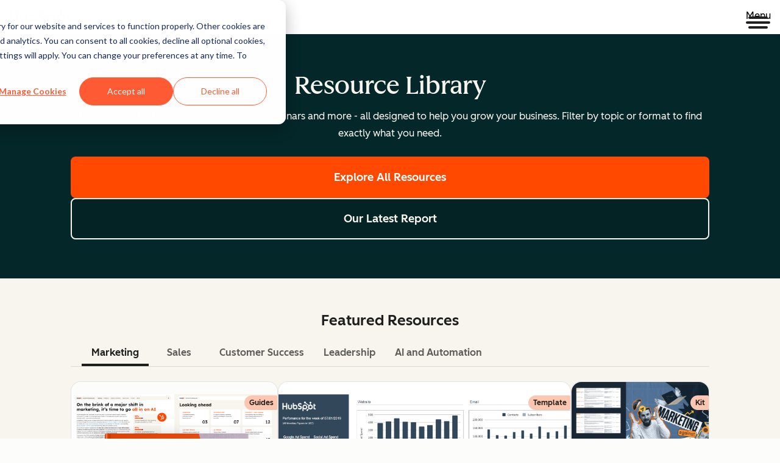

--- FILE ---
content_type: application/javascript
request_url: https://www.hubspot.com/hubfs/hub_generated/template_assets/1/190080541030/1759313265684/template_breadcrumbs.min.js
body_size: 126
content:
(()=>{"use strict";var t=function(t){return{filter1:t.filter2,filter2:t.filter1,filter3:t.filter3}},e=function(){function e(t){if(void 0===t&&(t=".resource-library-breadcrumbs"),this.container=document.querySelector(t),!this.container)throw new Error("Breadcrumbs container not found");this.list=this.container.querySelector("ul.cl-breadcrumbs")}return e.prototype.init=function(){this.attachEventListeners()},e.prototype.attachEventListeners=function(){var t=this;document.addEventListener("csol-filterable-content:change",(function(e){var n=e.detail;t.updateBreadcrumbs(n.activeFilters)})),document.addEventListener("csol-filterable-content:clear",(function(){t.resetBreadcrumbs()}))},e.prototype.resetBreadcrumbs=function(){if(this.container)for(var t=this.container.querySelectorAll("li"),e=1;e<t.length;e++)t[e].remove()},e.prototype.updateBreadcrumbs=function(e){var n=this;if(this.container){this.resetBreadcrumbs();var r=[],c=[],a=t(e),i=t(e);Object.values(a).forEach((function(t){t&&t.forEach((function(t){t&&c.push(t.name)}))})),Object.values(i).forEach((function(t){t&&t.forEach((function(t){t&&r.push(t.label)}))}));var o="";r.forEach((function(t,e){var a=e===r.length-1,i=e+2,s=window.location.pathname.split("/")[1]||"",u=c[e],l=encodeURIComponent(u);o+="/".concat(l);var d=function(t,e,n,r){void 0===r&&(r=!1);var c=r?'<span class="cl-breadcrumbs-link-text" data-filter-index="'.concat(t,'">').concat(e,"</span>"):'<a class="cl-breadcrumbs-link-text" data-filter-index="'.concat(t,'" href="').concat(n||"#",'">').concat(e,"</a>");return'\n<li class="cl-breadcrumbs-link'.concat(r?" -current":"",'">\n    <svg class="cl-icon cl-breadcrumbs-separator" aria-hidden="true">\n        <use href="#cl-icon-right"></use>\n    </svg>\n    ').concat(c,"\n</li>")}(i,t,"/".concat(s).concat(o),a);n.list.insertAdjacentHTML("beforeend",d)}))}},e}();document.addEventListener("DOMContentLoaded",(function(){(new e).init()}))})();
//# sourceURL=https://53.fs1.hubspotusercontent-na1.net/hubfs/53/hub_generated/template_assets/1/190080541030/1759313265684/template_breadcrumbs.js

--- FILE ---
content_type: application/javascript
request_url: https://www.hubspot.com/hubfs/hub_generated/module_assets/1/176224143959/1769726025370/module_filterableContent.min.js
body_size: 11424
content:
var module_176224143959=void(()=>{"use strict";(()=>{const e=(e,t=0,n={leading:!1})=>{let i=null,s=n.leading,r=!0;return(...o)=>{!i&&s&&(e(...o),s=!1,r=!1),i&&(clearTimeout(i),r=!0),i=setTimeout(()=>{r&&e(...o),i=null,s=n.leading,r=!0},t)}},t=(Object.freeze({PROD:"PROD",QA:"QA",DEV:"DEV"}),{text:async e=>{await navigator.clipboard.writeText(e)},html:async e=>{const t=new Blob([e],{type:"text/html"});await navigator.clipboard.write([new ClipboardItem({"text/html":t})])},element:async e=>{const t=e.cloneNode(!0).innerHTML,n=new Blob([t],{type:"text/html"});await navigator.clipboard.write([new ClipboardItem({"text/html":n})])}}),s=(e,{container:t,strict:n=!1}={})=>{t=t instanceof Element?t:document.documentElement;let s=null;if(e instanceof Element?s=t.contains(e)?e:null:"string"==typeof e&&(s=((e,{container:t}={})=>((e,{container:t}={})=>(e=document.getElementById(e),t instanceof Element&&!t.contains(e)?null:e))(e,{container:t})||((e,{container:t}={})=>(t instanceof Element?t:document.documentElement).querySelector(e))(e,{container:t}))(e,{container:t})),n&&!s)throw new Error("[getElement]: No element found.",{elementArgument:e,container:t});return s};let r="data-cl-mounted";const o=class{element;id;settings={};ui={};static get defaultSettings(){return{}}get isMounted(){return this.element&&this.element.hasAttribute(r)}set isMounted(e){var t;t=this.element,e?t.setAttribute(r,""):t.removeAttribute(r)}constructor(e,t={}){this.element=s(e,{strict:!0}),this.element.clComponent&&console.warn(`Element ${this.element} was previously initialized as a ClComponent, using constructor ${this.element.clComponent?.constructor?.name}.\nWe recommend only using one component per element. Proceed with caution!`),this.element.id||=(({prefix:e="cl-id-"}={})=>""+e+(window.crypto&&"function"==typeof window.crypto.randomUUID?window.crypto.randomUUID():Math.random().toString(36).substring(2)))(),this.id=this.element.id,this.settings={...this.constructor.defaultSettings,...t},this.element.clComponent=this}update(e={}){this.settings={...this.settings,...e}}mount(){throw new Error("mount() must be implemented by the subclass extending ClComponent")}unmount(){throw new Error("unmount() must be implemented by the subclass extending ClComponent")}on(e,t,n){this.element.addEventListener(e,t,n)}destroy(){this.unmount(),delete this.element.clComponent,this.settings={},this.ui={},delete this.id,delete this.element}};let l_TAB="Tab",l_ESCAPE="Escape";class a extends o{static get EVENTS(){return{OPEN:"cl-disclosure:open",CLOSE:"cl-disclosure:close"}}static get defaultSettings(){return{buttonSelector:"button",contentSelector:"button + *",isOpen:null,openClass:null,openOnHover:!1,closeOnEscape:!1}}get isOpen(){return"true"===this.ui.button.getAttribute("aria-expanded")}set isOpen(e){this.ui.button.setAttribute("aria-expanded",e?"true":"false"),this.ui.content.setAttribute("aria-hidden",e?"false":"true"),this.ui.content.toggleAttribute("inert",!e),this.settings.openClass&&this.element.classList.toggle(this.settings.openClass,e)}get hasFocus(){return this.element.contains(document.activeElement)}constructor(e,t={}){if(super(e,t),this.ui.button=this.element.querySelector(this.settings.buttonSelector),!this.ui.button)throw new Error("No button element found matching selector: "+this.settings.buttonSelector);if(this.ui.content=this.element.querySelector(this.settings.contentSelector),!this.ui.content)throw new Error("No content element found matching selector: "+this.settings.contentSelector);this.ui.content.id||=this.id+"-content",this.ui.button.setAttribute("aria-controls",this.ui.content.id)}mount(){return this.isMounted||(this.isOpen=this.settings.isOpen??this.isOpen,this.ui.button.addEventListener("click",this.handleButtonClick),this.settings.openOnHover&&(this.element.addEventListener("mouseenter",this.handleMouseEnter),this.element.addEventListener("mouseleave",this.handleMouseLeave)),this.settings.closeOnEscape&&document.addEventListener("keyup",this.handleDocumentKeyUp),this.isMounted=!0),this}unmount(){return this.isMounted&&(this.ui.button.removeAttribute("aria-expanded"),this.ui.content.removeAttribute("aria-hidden"),this.ui.content.removeAttribute("inert"),this.ui.button.removeEventListener("click",this.handleButtonClick),this.element.removeEventListener("mouseenter",this.handleMouseEnter),this.element.removeEventListener("mouseleave",this.handleMouseLeave),document.removeEventListener("keyup",this.handleDocumentKeyUp),this.isMounted=!1),this}handleButtonClick=()=>{this.toggle()};handleMouseEnter=()=>{"function"==typeof this.settings.openOnHover&&!this.settings.openOnHover()||this.hasFocus||this.open()};handleMouseLeave=()=>{"function"==typeof this.settings.openOnHover&&!this.settings.openOnHover()||this.hasFocus||this.close()};handleDocumentKeyUp=e=>{e.key===l_ESCAPE&&this.close()};toggle(e=!this.isOpen){this.isOpen=e,!this.isOpen&&this.hasFocus&&this.ui.button.focus(),e=new CustomEvent(this.isOpen?a.EVENTS.OPEN:a.EVENTS.CLOSE,{bubbles:!0}),this.element.dispatchEvent(e)}open(){this.toggle(!0)}close(){this.toggle(!1)}}const c=a;class d{static get LAZY_SRC_ATTRIBUTE(){return"data-cl-lazy-src"}get elements(){return d.getElements(this.container)}constructor(e=document.documentElement,t={}){this.container=e,this.settings=t,this.hasElements()&&(("function"==typeof t.eager?t.eager():Boolean(t.eager))?this.loadElements():this.addTriggers())}static getElements(e){return e.querySelectorAll(`[${d.LAZY_SRC_ATTRIBUTE}]`)}hasElements(){return 0<this.elements.length}addTriggers(e){this.toggleTriggers(e,!0)}addTrigger({element:e,eventType:t}){this.toggleTrigger({element:e,eventType:t},!0)}toggleTriggers(e=this.settings?.triggers,t=!1){e&&(Array.isArray(e)?e.forEach(e=>{this.toggleTrigger(e,t)}):e.elements.forEach(n=>{e.eventTypes.forEach(e=>{this.toggleTrigger({element:n,eventType:e},t)})}))}toggleTrigger({element:e,eventType:t},n){n?e.addEventListener(t,this.loadElements,{once:!0}):e.removeEventListener(t,this.loadElements)}loadElements=()=>{d.loadElements(this.elements)};static loadElements(e=document.documentElement){(e instanceof NodeList||Array.isArray(e)?e:d.getElements(e)).forEach(d.loadElement)}static loadElement(e){var t=e.getAttribute(d.LAZY_SRC_ATTRIBUTE);e.setAttribute("src",t),e.removeAttribute(d.LAZY_SRC_ATTRIBUTE)}removeTriggers(e){this.toggleTriggers(e,!1)}destroy(){this.removeTriggers(),this.container=null,this.settings=null}}const u=d;class h extends c{mount(){return this.isMounted?this:(this.setupLazySrcElementLoading(),this.addContentTransitionEndListener(),super.mount())}setupLazySrcElementLoading(){this.lazySrcLoader=new u(this.ui.content,{eager:this.isOpen,triggers:{elements:[this.ui.button],eventTypes:["mouseenter","focus","touchstart"]}})}toggle(e=!this.isOpen){this.setContentMaxHeight(),setTimeout(()=>{super.toggle(e),e&&this.lazySrcLoader?.loadElements(),this.setContentMaxHeight()})}setContentMaxHeight(){this.ui.content.style.maxHeight=this.isOpen?this.ui.content.scrollHeight+"px":"0"}removeContentMaxHeight(){this.ui.content.style.maxHeight=""}addContentTransitionEndListener(){this.ui.content.addEventListener("transitionend",this.handleContentTransitionEnd)}removeContentTransitionEndListener(){this.ui.content.removeEventListener("transitionend",this.handleContentTransitionEnd)}handleContentTransitionEnd=e=>{"max-height"===e.propertyName&&this.removeContentMaxHeight()};unmount(){return this.isMounted?(this.removeContentTransitionEndListener(),this.lazySrcLoader?.destroy(),super.unmount()):this}}const m=class extends o{items=[];static get defaultSettings(){return{itemSelector:".cl-accordion-item",contentSelector:".cl-accordion-content-container",buttonSelector:".cl-accordion-button",singleOpen:!0}}constructor(e,t={}){super(e,t),this.ui.items=[...this.element.querySelectorAll(this.settings.itemSelector)],this.items=this.ui.items.map(e=>new h(e,this.settings))}get accordion(){return console.warn("[Accordion] accordion property is deprecated, use element instead"),this.element}mount(){return this.isMounted||(this.items.forEach(e=>{e.mount()}),this.settings.singleOpen&&this.element.addEventListener(h.EVENTS.OPEN,this.handleItemOpen)),this}handleItemOpen=e=>{this.settings.singleOpen&&this.items.forEach(t=>{t!==e.target.clComponent&&t.close()})};unmount(){return this.isMounted&&(this.items.forEach(e=>{e.unmount()}),this.element.removeEventListener(h.EVENTS.OPEN,this.handleItemOpen)),this}destroy(){this.items.forEach(e=>{e.destroy()}),super.destroy()}};class g{listenerMap=null;constructor(){this.listenerMap=new Map}on(e,t,n,i=!1){e="string"==typeof e?[e]:e;let s=this.listenerMap.get(t);s||(s={},this.listenerMap.set(t,s)),e.forEach(e=>{s[e]=s[e]||[],-1===s[e].indexOf(n)&&s[e].push(n),t.addEventListener(e,n,i)})}off(e,t,n,i=!1){e="string"==typeof e?[e]:e;let s=i,r=("boolean"==typeof n&&(s=n),this.listenerMap.get(t)||{});e.forEach(e=>{"function"==typeof n?t.removeEventListener(e,n,s):(r[e]||[]).forEach(n=>{t.removeEventListener(e,n,s)})})}unbindAll(){this.listenerMap.forEach((e,t)=>{e=Object.keys(e),this.off(e,t,!0),this.off(e,t,!1)})}destroy(){this.unbindAll(),delete this.listenerMap}}class b{constructor(e={}){this.events=e,this.hop=e.hasOwnProperty}on(e,t){Array.isArray(e)&&e.forEach(e=>this.on(e,t)),this.hop.call(this.events,e)||(this.events[e]=[]);let n=this.events[e].push(t)-1;return{remove(){delete this.events[e][n]}}}emit(e,t){Array.isArray(e)?e.forEach(e=>this.emit(e,t)):this.hop.call(this.events,e)&&this.events[e].forEach(e=>e(t||{}))}}let v=["button",'input:not([type="hidden"])',"select","textarea","a[href]",'[contenteditable]:not([contenteditable="false"])','[tabindex]:not([tabindex=""])',"iframe"].join(","),y=e=>(e=>{var{display:t,visibility:n,position:i}=window.getComputedStyle(e),i="fixed"===i,s=[document.documentElement,document.body].includes(e);return(null!==e.offsetParent||s||i)&&"none"!==t&&"hidden"!==n})(e)&&!(e=>e.hasAttribute("disabled")||null!==e.closest("fieldset[disabled]"))(e),_=(e,t={})=>{var n=(i=e instanceof HTMLElement)?e:document.body,i=(i?t:e)||{};return((e=document.body,{includeContainer:t=!1}={})=>{var n=Array.from(e.querySelectorAll(v));return t&&(e=>e.matches(v)||e===document.body)(e)&&n.unshift(e),n})(n,{includeContainer:!1,...i}).filter(y)};_.functionName="getFocusableElements";const w=_;let A=e=>0<=(e=>{var t=parseInt(e.getAttribute("tabindex"),10);return Number.isNaN(t)?e.isContentEditable?0:e.tabIndex:t})(e);const L=class{_container=null;_isSet=!1;get _isActive(){return this._isSet&&null!==this._container&&document.body.contains(this._container)}_focusableElements=[];_tabbableElements=[];get isSet(){return this._isSet}get tabbableElements(){return this._tabbableElements}get _firstFocusableElement(){return this._focusableElements[0]||this._container}get _firstTabbableElement(){return this._tabbableElements[0]||this._container}get _lastTabbableElement(){var e=this._tabbableElements.length;return e?this._tabbableElements[e-1]:this._container}constructor(e){e=s(e,{strict:!0}),this._container=e,this.update(),document.addEventListener("keydown",this._handleKeyDown)}_handleKeyDown=e=>{this._isActive&&e.key===l_TAB&&this._handleTab(e)};_handleTab=e=>{e.shiftKey||e.target!==this._lastTabbableElement?e.shiftKey&&[this._firstFocusableElement,this._firstTabbableElement].includes(e.target)?(e.preventDefault(),this._lastTabbableElement.focus()):this._container.contains(e.target)||(e.preventDefault(),this._firstTabbableElement.focus()):(e.preventDefault(),this._firstTabbableElement.focus())};update(){this._focusableElements=w(this._container,{includeContainer:!0}),this._tabbableElements=this._focusableElements.filter(A)}set({focus:e}={focus:!0}){this.update(),this._isSet=!0,e&&this.focus()}focus(){!this._container.contains(document.activeElement)&&this._firstFocusableElement&&this._firstFocusableElement.focus()}unset(){this._isSet=!1}destroy(){this._isSet=!1,this._container=null,this._focusableElements=[],this._tabbableElements=[],document.removeEventListener("keydown",this._handleKeyDown)}};let T="-open",P="-closed";class $ extends o{iFrames=[];static EVENTS={open:"cl-modal:open",close:"cl-modal:close"};iFramePlaceholderMap=new Map;static get defaultSettings(){return{}}constructor(e,t={}){super(e,t),this.triggerId=`[data-cl-modal="${this.id}"]`,this.modal=this.element,this.content=this.element.querySelector(".cl-modal-content")||this.element,this.tabTrap=new L(this.element),this.isOpen=!1,this.binder=new g,this.eventHandler=new b,this.collectIFrames(),this.detachIFrames()}mount(){if(!this.isMounted)try{this.determineExitIntent(),this.bindCloseHandlers(),this.bindOpenHandlers(),this.bindKeys(),this.bindTransitionEndHandler(),this.setupLazySrcElementLoading(),this.isMounted=!0}catch(e){console.error("[cl-modal]: "+e)}return this}unmount(){return this.isMounted&&(this.binder.unbindAll(),this.tabTrap.unset(),this.isMounted=!1),this}open(e){return this.isOpen||(this.attachIFrames(),this.lazySrcLoader?.loadElements(),document.body.style.overflow="hidden",this.element.setAttribute("aria-hidden","false"),this.element.classList.remove(P),this.element.classList.add(T),this.tabTrap.set(),this.isOpen=!0,this.triggerElement=e,this.eventHandler.emit("open",{element:e}),e=new CustomEvent($.EVENTS.open,{bubbles:!0}),this.element.dispatchEvent(e)),this}close(){var e;return this.isOpen&&(document.body.style.overflow="",this.element.classList.remove(T),this.element.classList.add(P),this.element.setAttribute("aria-hidden","true"),this.isOpen=!1,this.tabTrap.unset(),this.pauseMedia(),this.collectIFrames(),this.eventHandler.emit("close"),e=new CustomEvent($.EVENTS.close,{bubbles:!0}),this.element.dispatchEvent(e),this.triggerElement&&this.triggerElement.focus(),this.exitIntent)&&(this.dismissed=!0),this}pauseMedia(){this.element.querySelectorAll("audio, video").forEach(e=>{e.pause()})}collectIFrames(){this.iFrames=this.content.querySelectorAll("iframe")}detachIFrames(){this.iFrames.forEach(this.detachIFrame.bind(this))}detachIFrame(e){let t=this.iFramePlaceholderMap.get(e);t||(t=document.createElement("span"),this.iFramePlaceholderMap.set(e,t)),e.replaceWith(t)}attachIFrames(){this.iFrames.forEach(this.attachIFrame.bind(this))}attachIFrame(e){var t;this.content.contains(e)||((t=this.iFramePlaceholderMap.get(e))&&this.content.contains(t)?t.replaceWith(e):this.content.append(e))}determineExitIntent(){this.element&&this.element.hasAttribute("data-cl-exit")&&(this.exitIntent="true"===this.element.dataset.clExit)}on(e,t){return this.eventHandler.on(e,t),this}setupLazySrcElementLoading(){this.lazySrcLoader=new u(this.content,{eager:this.isOpen,triggers:{elements:document.querySelectorAll(this.triggerId),eventTypes:["click"]}})}bindOpenHandlers(){var e=document.querySelectorAll(this.triggerId);let t=e=>(e.preventDefault(),this.open(e.currentTarget));return e.forEach(e=>{this.binder.on("click",e,t)}),this.exitIntent&&this.binder.on("mouseout",document,e=>{e.toElement||e.relatedTarget||this.dismissed||this.open()}),this}bindCloseHandlers(){return document.querySelectorAll('[data-cl-modal="close"]').forEach(e=>{let t=null;this.binder.on("mousedown",e,e=>{t=e.target}),this.binder.on("click",e,e=>{var n=0===e.detail;"close"!==e.target.getAttribute("data-cl-modal")||e.currentTarget!==t&&!n||this.close(),t=null})}),this}bindKeys(){return this.binder.on("keyup",document,e=>{e.key===l_ESCAPE&&this.close()}),this}bindTransitionEndHandler(){this.element.addEventListener("transitionend",this.handleTransitionEnd.bind(this))}handleTransitionEnd(e){this.isOpen||e?.target===this.element&&"visibility"===e?.propertyName&&this.detachIFrames()}destroy(){return this.unmount(),this.binder.destroy(),this.tabTrap.destroy(),super.destroy(),this}}const C=$;let M="[cl-pagination]",O={FIRST:M+" first",LAST:M+" last",PREV:M+" prev",NEXT:M+" next",CHANGE:M+" change"},R={label:"%currentPage% - %rowsPerPage% / %totalPages%",currentPage:1,rowsPerPage:10,totalPages:100};class V{settings;currentPage;itemsOnLastPage;firstItemOnLastPage;element;labelElement;numbersElement;next;prev;first;last;binder;eventHandler;constructor(e=null,t=R){this.element=s(e,{strict:!0}),this.settings={...R,...t},this.numbersElement=this.element.querySelector(".cl-pagination-numbers"),this.numbersElement?this.numberTypeConstructor():this.textTypeConstructor(),this.currentPage=this.settings.currentPage,this.binder=new g,this.eventHandler=new b}textTypeConstructor(){this.itemsOnLastPage=this.totalPages%this.rowsPerPage||this.rowsPerPage,this.firstItemOnLastPage=this.totalPages-this.itemsOnLastPage+1,this.labelElement=this.element.querySelector(".cl-pagination-label"),this.next=this.element.querySelector(".cl-round-button.-next"),this.prev=this.element.querySelector(".cl-round-button.-prev"),this.first=this.element.querySelector(".cl-round-button.-first"),this.last=this.element.querySelector(".cl-round-button.-last")}numberTypeConstructor(){this.next=this.element.querySelector(".cl-pagination-numbers-arrow-button.-next"),this.prev=this.element.querySelector(".cl-pagination-numbers-arrow-button.-previous")}get label(){return this.settings.label}get rowsPerPage(){return this.settings.rowsPerPage}get totalPages(){return this.settings.totalPages}mount(e=!0){try{this.numbersElement?this.updateNumbers():this.updateLabel(),this.updateArrows(),this.bindListeners(),e&&this.bindHandlers()}catch(e){console.error(M+": "+e)}}bindListeners(){this.numbersElement?this.binder.on("click",this.numbersElement,({target:e})=>{e.matches(".cl-pagination-numbers-button.cl-pagination-numbers-button-clickable")&&(e=e.dataset.page,this.toPage(Number(e)))}):(this.binder.on("click",this.first,()=>this.eventHandler.emit(O.FIRST)),this.binder.on("click",this.last,()=>this.eventHandler.emit(O.LAST))),this.binder.on("click",this.next,()=>this.eventHandler.emit(O.NEXT)),this.binder.on("click",this.prev,()=>this.eventHandler.emit(O.PREV))}bindHandlers(){this.onNext(()=>this.nextPage()),this.onPrev(()=>this.previousPage()),this.numbersElement||(this.onFirst(()=>this.toFirst()),this.onLast(()=>this.toLast()))}update(e={}){return this.settings={...this.settings,...e},this.currentPage=this.settings.currentPage,this.numbersElement?this.updateNumbers():this.updateLabel(),this.updateArrows(),this}updateLabel(){var e=Math.min(this.currentPage+this.rowsPerPage-1,this.totalPages);e={"%currentPage%":""+this.currentPage,"%rowsPerPage%":""+e,"%totalPages%":""+this.totalPages},e=((e,t,n=/%\w+%/g)=>e.replace(n,e=>t[e]))(this.label,e),this.labelElement.textContent=e}getNumberButtonHtml(e){var t=e===this.currentPage;return`<button type="button" class="cl-pagination-numbers-button${t?"":" cl-pagination-numbers-button-clickable"}" data-page="${e}" ${t?'aria-current="page"':""}>${e}</button>`}static getEllipsisHtml(){return'<div class="cl-pagination-numbers-ellipsis">...</div>'}getNumbersToShow(){var e=[];let{totalPages:t,currentPage:n}=this;var i=Math.ceil(t/2);return t<=7?e.push(...Array.from({length:t},(e,t)=>t+1)):n<=3?(e.push(...Array.from({length:4},(e,t)=>t+1)),10<t&&e.push(i),e.push(t-1,t)):n>t-3?(e.push(1,2),10<t&&e.push(i),e.push(...Array.from({length:4},(e,n)=>t-3+n))):e.push(1,2,...Array.from({length:3},(e,t)=>n-1+t),t-1,t),e}getNumbersHtml(){let e=this.getNumbersToShow();return e.reduce((t,n,i)=>(t.push(this.getNumberButtonHtml(n)),i<e.length-1&&1<e[i+1]-n&&t.push(V.getEllipsisHtml()),t),[]).join("")}updateNumbers(){this.numbersElement.innerHTML=this.getNumbersHtml()}updateArrows(){var e=this.currentPage<=1,t=this.numbersElement?this.currentPage>=this.totalPages:this.currentPage+this.rowsPerPage>this.totalPages;this.next.disabled=t,this.prev.disabled=e,this.numbersElement||(this.first.disabled=e,this.last.disabled=t)}nextPage(){var e=this.numbersElement?this.currentPage+1:Math.min(this.currentPage+this.rowsPerPage,this.firstItemOnLastPage);this.toPage(e)}previousPage(){var e=this.numbersElement?this.currentPage-1:Math.max(1,this.currentPage-this.rowsPerPage);this.toPage(e)}toFirst(){this.toPage(1)}toLast(){var e=this.numbersElement?this.totalPages:this.firstItemOnLastPage;this.toPage(e)}toPage(e){this.currentPage!==e&&(this.currentPage=e,this.numbersElement?this.updateNumbers():this.updateLabel(),this.updateArrows(),this.eventHandler.emit(O.CHANGE,{value:e}))}on(e,t){return this.eventHandler.on(e,t),this}onNext(e){this.on(O.NEXT,e)}onPrev(e){this.on(O.PREV,e)}onFirst(e){this.on(O.FIRST,e)}onLast(e){this.on(O.LAST,e)}onChange(e){this.on(O.CHANGE,e)}destroy(){this.binder.destroy()}}const z=V,U="data-csol-copy-code",K="csol-filterable-content-card-badges-container-without-top-image",G={},W=(e,t)=>t?[...e].sort((e,n)=>{const i=String(e[t]||""),s=String(n[t]||"");return i.localeCompare(s)}):[...e].sort((e,t)=>e.localeCompare(t)),X=["EXTERNAL","CONTENT","FILE","EMAIL_ADDRESS","BLOG"],Z=async(e,n)=>{if("copied"===e.getAttribute(U))return;e.setAttribute(U,"copied");const i=e.querySelector("use");await(async e=>{try{const i="text";"element"===i?await t.element(e):await t[i](e)}catch(e){const t=e instanceof Error?e.message:String(e);console.error("Clipboard copy failed:",t)}})(n.split("<br>").join("\n")),null==i||i.setAttribute("href","#cl-icon-success"),setTimeout(()=>{null==i||i.setAttribute("href","#cl-icon-duplicate"),e.setAttribute(U,"")},5e3)},J=e=>{const t=e.querySelector(".table-data");return JSON.parse((null==t?void 0:t.innerHTML)||"{}")},Q=e=>{if(!e.querySelector(`[data-code-item-id] .${K}`))return;const{badge_settings:t}=J(e);let n=null;if(t.filter1_show_as_badge?n=1:t.filter2_show_as_badge?n=2:t.filter3_show_as_badge&&(n=3),!n)return;const i=`data-filter${n}`,s=(e=>{const t=document.getElementById(e);if(t)return t;const n=document.createElement("style");return n.id=e,document.head.appendChild(n),n})(`${e.id}-style`),r=new Set(Array.from(e.querySelectorAll(`[${i}]`)).map(e=>e.getAttribute(i)));Array.from(r).forEach(t=>{if(t&&!G[t]){const n=e.querySelector(`[${i}="${t}"] .${K}`);if(!n)return;const s=n.offsetWidth;G[t]=`${s}px`}}),Object.keys(G).length>0&&(s.textContent=Object.entries(G).map(([e,t])=>`[data-code-item-id][data-filter1="${e}"]{--csol-filterable-content-badge-width:${t};}`).join(""))},ee="data-code-item-id",te="data-csol-expand-code",ne=t=>{var n,i;const s=t.id,r=t.querySelector("[data-filter-number]"),o=parseInt((null==r?void 0:r.dataset.filterNumber)||"0",10),l={},a={},c=[...t.querySelectorAll(".csol-filterable-content-filters")],d={singleOpen:"top"===t.dataset.filterLayout},u="horizontal"===t.dataset.filterLayout?[]:c.map(e=>new m(e,d).mount()),h={},g=t.querySelector(".csol-filterable-content-pagination-items-label"),b=t.querySelector(".csol-filterable-content-search-clear-button"),p=t.querySelector(`#${s}-search`),f=()=>{var e;return JSON.parse((null===(e=t.querySelector(".table-data"))||void 0===e?void 0:e.innerHTML)||"{}")},v=(e,t)=>{(l[`filter${e}`]||[]).forEach(n=>{const i=a[`filter${e}`],s=null==i?void 0:i.some(e=>e.name.toLowerCase()===n.value.toLowerCase()),r=`<option value="${n.value}" ${s?"selected":""}>${n.label}</option>`;t.insertAdjacentHTML("beforeend",r)})},E=({number:e,isHorizontal:n,displaySettings:i})=>{if(n){const n=t.querySelector(`.csol-filterable-content-filter-${e}-dropdown`);return void(n&&v(e,n))}const r=t.querySelector(`.csol-filterable-content-filter-${e}-container-html`);if(r){if("dropdown"===i[`filter${e}_display_type`]){const t=r.querySelector(`.csol-filterable-content-filter-${e}-dropdown`);return void(t&&v(e,t))}(({number:e,container:t,layout:n})=>{const i=`${s}-filter-${e}`;(l[`filter${e}`]||[]).forEach(s=>{const r=`${i}-${s.value}`,o=a[`filter${e}`],l=null==o?void 0:o.some(e=>e.name.toLowerCase()===s.value.toLowerCase()),c=`\n        <div class="${"top"===n?"cl-filter-button -small":"cl-checkboxInput"} csol-filterable-content-filter-${e}-checkbox">\n          <input type="checkbox" name="${i}" id="${r}" value="${s.value}" ${l?"checked":""} />\n          <label for="${r}">${s.label}</label>\n        </div>`;t.insertAdjacentHTML("beforeend",c)})})({number:e,container:r,layout:t.dataset.filterLayout||"default"})}},_=(e,{name:t,limit:n})=>{var i;const s=t,r=(null===(i=e.filters)||void 0===i?void 0:i[s])||e[t];if(!r)return"";if(Array.isArray(r)){const e=r.map(e=>{const t=e;return"object"==typeof t?t.label||"":t}).filter(Boolean);return 1===n?e[0]||"":e.join(", ")}const o=r;return"object"==typeof o?o.label||"":o||""},w=e=>{const n=t.querySelector(".csol-filterable-content-cards-container"),i=t.querySelector(".csol-filterable-content-no-results"),r=t.querySelector(".csol-filterable-content-clear-filters");if(!n||!i||!r)return;if(n.innerHTML="",0===e.length)return n.setAttribute("hidden",""),i.removeAttribute("hidden"),void r.setAttribute("hidden","");i.setAttribute("hidden",""),Object.values(a).some(e=>Array.isArray(e)?e.length>0:Boolean(e))?r.removeAttribute("hidden"):r.setAttribute("hidden",""),n.removeAttribute("hidden");const o=J(t),l=null==o?void 0:o.card_layout,c=new Set;if("hubdb"===o.card_data_source&&"code-snippets"===o.hubdb_content_type){const e=`${s}-code`;c.add(e)}e.forEach(e=>{var t,i,r,a,d,u,h,m,g,b,p,f,v;const E={filter1:{badge:_(e,{name:"filter1",limit:1}),text:_(e,{name:"filter1"})},filter2:{badge:_(e,{name:"filter2",limit:1}),text:_(e,{name:"filter2"})},filter3:{badge:_(e,{name:"filter3",limit:1}),text:_(e,{name:"filter3"})},filter4:{badge:_(e,{name:"filter4",limit:1}),text:_(e,{name:"filter4"})}},y=document.createElement("li");y.className="csol-filterable-content-item",y.setAttribute("data-filter1",E.filter1.badge),y.setAttribute("data-filter2",E.filter2.text),((null===(t=e.filters)||void 0===t?void 0:t.filter3)||e.filter3)&&y.setAttribute("data-filter3",E.filter3.text),((null===(i=e.filters)||void 0===i?void 0:i.filter4)||e.filter4)&&y.setAttribute("data-filter4",E.filter4.text);const w=Array.isArray(e.cta)?e.cta[0]:e.cta,A=(null===(a=null===(r=null==w?void 0:w.link)||void 0===r?void 0:r.url)||void 0===a?void 0:a.href)||(null===(u=null===(d=null==w?void 0:w.link)||void 0===d?void 0:d.url)||void 0===u?void 0:u.href_with_scheme)||(null===(h=null==w?void 0:w.link)||void 0===h?void 0:h.url)||e.cta_url||"",S=(null==w?void 0:w.button_text)||(null==w?void 0:w.text)||e.cta_text||"",L=(null==w?void 0:w.tracking_class)||e.cta_tracking_class||"",T=(null==w?void 0:w.modal_trigger)||(null==w?void 0:w.modal_trigger_id)||e.cta_modal_trigger||"";T&&c.add(T);const P=(null===(m=e.image)||void 0===m?void 0:m.src)||(null===(g=e.image)||void 0===g?void 0:g.url),$=e.title||e.name||"",C=e.description||"",x=e.code_preview||"";e.code&&e.hs_id&&y.setAttribute(ee,String(e.hs_id));const M="gallery"===l&&P&&$&&!C&&(A||T),O=P?"csol-filterable-content-card-image-container":"csol-filterable-content-card-image-container -contains-svg-placeholder",H=P?`<img class="csol-filterable-content-card-image" src="${(null===(b=e.image)||void 0===b?void 0:b.src)||(null===(p=e.image)||void 0===p?void 0:p.url)||""}" alt="${(null===(f=e.image)||void 0===f?void 0:f.alt)||""}" loading="lazy">`:(()=>{var e;const t=Math.floor(4*Math.random())+1,n=document.querySelector(`template[data-placeholder-card="${t}"]`);return n&&(null===(e=n.content.cloneNode(!0).firstElementChild)||void 0===e?void 0:e.outerHTML)||""})(),q=["cl-card","csol-filterable-content-card","-border","-hoverable",M?" csol-filterable-content-card-full-image":""].filter(Boolean).join(" "),N=M?' data-cl-theme="dark"':"",I=o.badge_settings||{},k=[],F=[];[{num:1,badgeValue:E.filter1.badge,textValue:E.filter1.text,showAsBadge:I.filter1_show_as_badge,badgeType:I.filter1_badge_type},{num:2,badgeValue:E.filter2.badge,textValue:E.filter2.text,showAsBadge:I.filter2_show_as_badge,badgeType:I.filter2_badge_type},{num:3,badgeValue:E.filter3.badge,textValue:E.filter3.text,showAsBadge:I.filter3_show_as_badge,badgeType:I.filter3_badge_type},{num:4,badgeValue:E.filter4.badge,textValue:E.filter4.text,showAsBadge:I.filter4_show_as_badge,badgeType:I.filter4_badge_type}].forEach(e=>{if(e.showAsBadge&&e.badgeValue&&k.length<2){const t=e.badgeType||"default",n="default"===t?"":` -${t}`;k.push({value:e.badgeValue,class:n})}else e.textValue&&F.push(e.textValue)});const B=F.filter(Boolean).join(", "),j=(e=>{if(!(e=>{var t;if(!(null===(t=null==e?void 0:e.url)||void 0===t?void 0:t.type))return!1;const{type:n,href:i,href_with_scheme:s,content_id:r}=e.url;if(!X.includes(n))return!1;if("CONTENT"===n||"BLOG"===n)return"number"==typeof r;if("EXTERNAL"===n||"FILE"===n||"EMAIL_ADDRESS"===n){const e="string"==typeof i&&i.length>0,t="string"==typeof s&&s.length>0;return e||t}return!1})(e))return"";const t=[];if(null==e?void 0:e.url){let n=e.url.href||e.url.href_with_scheme||"";"EMAIL_ADDRESS"===e.url.type&&n&&!n.startsWith("mailto:")&&(n=`mailto:${n}`),n&&t.push(`href="${n}"`)}(null==e?void 0:e.open_in_new_tab)&&t.push('target="_blank"');const n=[];return(null==e?void 0:e.open_in_new_tab)&&n.push("noopener","noreferrer"),(null==e?void 0:e.no_follow)&&n.push("nofollow"),n.length>0&&t.push(`rel="${n.join(" ")}"`),t.join(" ")})(null==w?void 0:w.link)||`href="${A}"`,D=T?`<button data-cl-modal="${T}-modal" data-target-modal="${T}" class="cl-textLink -small csol-filterable-content-cta${L?` ${L}`:""}">${M?$:S}</button>`:`<a ${j} class="cl-textLink -small csol-filterable-content-cta${L?` ${L}`:""}">${M?$:S}</a>`,R=`\n        <div class="${q}">\n          <div class="${O}">\n            ${H}\n            ${k.length>0?`<div class="csol-filterable-content-card-badges-container">\n             ${k.map(e=>`<p class="csol-filterable-content-card-tag-badge cl-badge -ribbon-left${e.class}">${e.value}</p>`).join("")}\n           </div>`:""}\n          </div>\n          <div class="csol-filterable-content-card-content-container"${N}>\n            ${B?`<span class="csol-filterable-content-card-filters">${B}</span>`:""}\n            ${k.length>0?`<div class="${K}">\n             ${k.map(e=>`<p class="csol-filterable-content-card-tag-badge-without-top-image cl-badge -ribbon-left${e.class}">${e.value}</p>`).join("")}\n           </div>`:""}\n            ${!M&&$?`<span class="csol-filterable-content-title">${$}</span>`:""}\n            ${C?`<span class="csol-filterable-content-description">${C}</span>`:""}\n            ${x?`<span class="csol-filterable-content-code-preview">${x}</span>`:""}\n            ${(M||S)&&(A||T)?`\n              <div class="csol-filterable-content-cta-container">\n                ${D}\n              </div>\n            `:""}\n            ${x?`\n              <div class="csol-filterable-content-cta-container">\n                <div class="csol-filterable-content-cta-container">\n                  <button type="button" class="cl-round-button -small" data-cl-modal="${s}-code-modal" data-csol-expand-code>\n                    <span class="visually-hidden">${o.i18n.expand}: ${$}</span>\n                    <svg class="cl-icon" aria-hidden="true">\n                      <use href="#cl-icon-expand"></use>\n                    </svg>\n                  </button>\n\n                  <button type="button" class="cl-round-button -small" data-csol-copy-code>\n                    <span class="visually-hidden">\n                      <span data-csol-copy-code-copy-text>${o.i18n.copy}: ${$}</span>\n                      <span data-csol-copy-code-copied-text>${o.i18n.copied}</span>\n                    </span>\n                    <svg class="cl-icon" aria-hidden="true">\n                      <use href="#cl-icon-duplicate"></use>\n                    </svg>\n                  </button>\n                </div>\n              </div>\n              `:""}\n          </div>\n        </div>\n      `;y.innerHTML=R,n.appendChild(y),null===(v=window._hsMktgAnalytics)||void 0===v||v._appendHubsParams()}),Q(t),Array.from(c).forEach(e=>{const t=document.getElementById(`${e}-modal`);if(t){const e=t.clComponent;e&&e.destroy(),new C(t.id).mount()}})},A=(e,n)=>{var i;const s=J(t),r=Math.ceil(n/s.pagination.items_per_page),o=(e-1)*s.pagination.items_per_page+1,l=Math.min(e*s.pagination.items_per_page,n);null===(i=h.pagination)||void 0===i||i.update({currentPage:e,totalPages:r}),g&&(g.innerHTML=((e,t)=>{if("string"!=typeof e)throw new TypeError("Argument `template` must be of type string.");if(""===e.trim())return e;const n=e.match(/{(\w+)}/g),i=(n?n.map(e=>e.slice(1,-1)):[]).filter(e=>!(e in t));if(i.length>0)throw new Error(`Missing values for placeholders: ${i.join(", ")}`);let s=e;return Object.entries(t).forEach(([e,t])=>{s=s.replaceAll(`{${e}}`,t)}),s})(s.pagination.pagination_items_label,{start:String(o),end:String(l),totalCount:String(n)})),h.wrapper&&(h.wrapper.style.display=r<=0?"none":"",h.wrapper.toggleAttribute("hidden",r<=0)),null==g||g.toggleAttribute("hidden",r<=0)},S=(e=1)=>{const n=J(t);if(n){const t=((e,t)=>e.filter(e=>{var n;if(void 0!==t.search&&""!==t.search&&!((e,t)=>{var n;if(!t||!t.trim())return!0;const i=t.toLowerCase().trim().split(/\s+/).filter(e=>e.length>0),s=[],r=e.title||e.name||"";r&&s.push(r);const l=e.description||"";l&&s.push(l);const a=Array.isArray(e.cta)?e.cta[0]:e.cta,c=e.cta_text||(null==a?void 0:a.button_text)||(null==a?void 0:a.text)||"";c&&s.push(c);for(let t=1;t<=o;t++){const i=`filter${t}`,r=(null===(n=e.filters)||void 0===n?void 0:n[i])||e[i];if(r)if(Array.isArray(r))r.forEach(e=>{const t=e,n="object"==typeof t?t.label||"":t;n&&s.push(n)});else{const e=r,t="object"==typeof e?e.label||"":e;t&&s.push(t)}}const d=s.join(" ").toLowerCase();return i.every(e=>d.includes(e))})(e,t.search))return!1;for(let i=1;i<=o;i++){const s=`filter${i}`,r=t[s];if(r&&r.length>0){const t=s,i=(null===(n=e.filters)||void 0===n?void 0:n[t])||e[s]||[],o=Array.isArray(i)?i:[i];if(0===o.length)return!1;if(!r.every(e=>{const t=String((null==e?void 0:e.name)||"").toLowerCase();return o.some(e=>{const n=e;return"object"==typeof n&&(null==n?void 0:n.name)?String(n.name||"").toLowerCase()===t:("object"==typeof n?String((null==n?void 0:n.label)||"").toLowerCase():String(n||"").toLowerCase())===t})}))return!1}}return!0}))(n.cards,a),i=n.pagination.enabled?((e,t,n)=>{const i=(t-1)*n,s=i+n;return e.slice(i,s)})(t,e,n.pagination.items_per_page):t;if(w(i),n.pagination.enabled){const n=t.length;A(e,n)}return{filteredCardsLength:t.length}}return{filteredCardsLength:0}},L=(e,t)=>{const n=t.find(t=>t.value===e);return n?{name:n.value,label:n.label}:{name:e,label:e}},T=e=>{var n;const i=new FormData(e),r=J(t),c=(null==r?void 0:r.filter_display_settings)||{},{filterLayout:d}=t.dataset,u="horizontal"===d;if(null===(n=null==r?void 0:r.search_settings)||void 0===n?void 0:n.enabled){const e=i.get(`${s}-search`)||"";a.search=e}for(let e=1;e<=o;e++){const t=`${s}-filter-${e}`,n=`filter${e}`,r=l[n]||[];if(1===e){const e=i.get(t);a[n]=e?[L(e,r)]:[]}else if("dropdown"===(u?"dropdown":c[`filter${e}_display_type`])){const e=i.get(t);a[n]=e?[L(e,r)]:[]}else{const e=i.getAll(t);e.length>0?a[n]=e.map(e=>L(e,r)):a[n]=[]}}},P=e=>{var n;"default"===t.dataset.filterLayout&&u.length>0&&(n=e.matches,u.forEach(e=>{var t;null===(t=e.items)||void 0===t||t.forEach(e=>{e.toggle(n)})}))},$=e=>{const{filteredCardsLength:n}=S(),i=new CustomEvent("filterableContentSearchChanged",{detail:{searchTerm:e,moduleId:s,filteredCardsLength:n},bubbles:!0});t.dispatchEvent(i)},x=e((...t)=>{var n;n=t[0],p&&(p.disabled=!0),a.search=n,$(n),p&&(p.disabled=!1,e(()=>{p.focus()},0)())},300),O=()=>{p&&(p.value="",p.disabled=!1,b&&document.activeElement===b&&p.focus()),b&&b.setAttribute("hidden",""),a.search="",$("")};(()=>{var e;for(let e=1;e<=o;e++)a[`filter${e}`]=[];const t=f();(null===(e=null==t?void 0:t.search_settings)||void 0===e?void 0:e.enabled)&&(a.search="")})();const N=J(t);var I,k;if((e=>{const{cards:t}=e;for(let e=1;e<=o;e++){const n=[];t.forEach(t=>{var i;const s=`filter${e}`,r=(null===(i=t.filters)||void 0===i?void 0:i[s])||t[s];r&&(Array.isArray(r)?r:[r]).forEach(e=>{const t=e,i="object"==typeof t?t.name||t.label||"":t,s="object"==typeof t?t.label||i:t,r=n.find(e=>e.value===i);i&&!r&&n.push({value:i,label:s})})}),l[`filter${e}`]=W(n,"label")}})(N),(I=N.initial_filters)&&Object.entries(I).forEach(([e,t])=>{if(t){const n=l[e]||[];a[e]=[L(t,n)]}}),N.pagination.enabled&&(e=>{const n=t.querySelector(".cl-pagination");n&&(h.pagination=new z(n,{currentPage:e.current_page,rowsPerPage:e.items_per_page,totalPages:e.total_pages}),h.wrapper=t.querySelector(".csol-filterable-content-pagination-container")||void 0,h.pagination.mount(),A(e.current_page,e.total_items),h.pagination.onChange(({value:e})=>{h.currentPage=e;const{filteredCardsLength:n}=S(h.currentPage),i=t.querySelector(".csol-filterable-content-cards-container");i&&(e=>{const{top:t}=e.getBoundingClientRect(),n=document.querySelectorAll("[data-cl-fixed-element-is-fixed]"),i=Array.from(n).reduce((e,t)=>e+t.getBoundingClientRect().height,0)+20,s=t-document.body.getBoundingClientRect().top-i;window.scrollTo({top:s,behavior:"smooth"});const r=(e=>{const t=e.querySelectorAll(["a[href]","button:not([disabled])"].join(", "));return t.length>0?t[0]:e})(e);r&&r.focus({preventScroll:!0})})(i);const r={id:s,activeFilters:{...a},filteredCardsLength:n,currentPage:h.currentPage},o=new CustomEvent("csol-filterable-content:change",{bubbles:!0,detail:r});t.dispatchEvent(o)}))})(N.pagination),(()=>{const e=J(t),n=(null==e?void 0:e.filter_display_settings)||{},{filterLayout:i}=t.dataset,s="horizontal"===i;for(let e=1;e<=o;e++)if(1===e){let e;if(s)e=t.querySelector(".csol-filterable-content-filter-1-dropdown");else{const n=t.querySelector(".csol-filterable-content-filter-1-content");e=n?n.querySelector(".csol-filterable-content-filter-1-dropdown"):t.querySelector(".csol-filterable-content-filter-1-dropdown")}e&&v(1,e)}else E({number:e,isHorizontal:s,displaySettings:n})})(),N.initial_search_query)(k=N.initial_search_query)&&k.trim()&&p&&(p.value=k,a.search=k,b&&b.removeAttribute("hidden"));else{const e=(null===(n=N.pagination)||void 0===n?void 0:n.enabled)?N.pagination.current_page:1;S(e)}const F=t.querySelector(".csol-filterable-content-filters-container-form");var B;F&&((B=F).addEventListener("change",e=>{const n=e.currentTarget;T(n);const{filteredCardsLength:i}=S(),r={id:s,activeFilters:{...a},filteredCardsLength:i,currentPage:1},o=new CustomEvent("csol-filterable-content:change",{bubbles:!0,detail:r});t.dispatchEvent(o)}),B.addEventListener("reset",e=>{e.preventDefault(),B.querySelectorAll('input[type="checkbox"]').forEach(e=>{e.checked=!1}),B.querySelectorAll("select").forEach(e=>{e.selectedIndex=0}),O(),T(B);const{filteredCardsLength:n}=S(),i=new CustomEvent("csol-filterable-content:clear",{bubbles:!0,detail:{id:s,filteredCardsLength:n,currentPage:1}});t.dispatchEvent(i)}),B.addEventListener("submit",e=>{e.preventDefault(),e.stopPropagation()}));const j=t.querySelector(".csol-filterable-content-no-results-clear-filters");F&&((e,t)=>{null==e||e.addEventListener("click",e=>{e.preventDefault();const n=new Event("reset");t.dispatchEvent(n)})})(j,F);const D=window.matchMedia("(min-width: 1080px)");if(P(D),D.addEventListener("change",()=>{P(D)}),"hubdb"===N.card_data_source&&"code-snippets"===N.hubdb_content_type){const e=document.getElementById(`${s}-code-modal`),n=null==e?void 0:e.querySelector("[data-csol-code-modal-title]"),i=null==e?void 0:e.querySelector("[data-csol-code-modal-code]"),r=null==e?void 0:e.querySelector(`[${U}]`);t.addEventListener("click",e=>{const t=e.target;if(t.hasAttribute(te)||t.hasAttribute(U)){const e=t.closest(`[${ee}]`),s=null==e?void 0:e.getAttribute(ee);if(!s)return;const r=N.cards.find(e=>{var t;return(null===(t=e.hs_id)||void 0===t?void 0:t.toString())===s});if(!r)return;if(t.hasAttribute(te))return i&&(i.innerHTML=r.code||""),void(n&&(n.textContent=r.name||""));const o=r.code||"";Z(t,o)}}),null==r||r.addEventListener("click",()=>{const e=(null==i?void 0:i.innerHTML)||"";Z(r,e)})}const R=f();(null===(i=null==R?void 0:R.search_settings)||void 0===i?void 0:i.enabled)&&(p&&p.addEventListener("input",e=>{const t=e.target.value;b&&b.toggleAttribute("hidden",!t),x(t)}),b&&b.addEventListener("click",O))};window.addEventListener("DOMContentLoaded",()=>{document.querySelectorAll(".csol-filterable-content").forEach(e=>{ne(e),Q(e)})})})()})();
//# sourceURL=https://53.fs1.hubspotusercontent-na1.net/hubfs/53/hub_generated/module_assets/1/176224143959/1769726025370/module_filterableContent.js

--- FILE ---
content_type: application/javascript
request_url: https://www.hubspot.com/hubfs/hub_generated/template_assets/1/182774864397/1769797478532/template_header.min.js
body_size: 9683
content:
/*! For license information please see header.js.LICENSE.txt */
(()=>{"use strict";let t="data-cl-mounted",e=["hubspot.com","hubspot.de","hubspot.fr","hubspot.es","hubspot.jp"];class n{static hasCookie(t){return decodeURIComponent(document.cookie).split("; ").some(e=>0===e.indexOf(t+"="))}static getExpirationDate(t=0){var e=new Date;return e.setDate(e.getDate()+t),e.toUTCString()}static isCookieDebug(){return"true"===new URLSearchParams(window.location.search).get("cookieDebug")}static getProductionDomain(t=window.location.hostname){return e.find(e=>t===e||t.endsWith("."+e))||"hubspot.com"}static getDomain(){var t=n.isCookieDebug(),e=n.getProductionDomain();return t?window.location.hostname:e}static buildCookie(t,e,i){return i={path:"/",daysToExpire:180,domain:n.getDomain(),...i},t+`=${e};expires=${n.getExpirationDate(i.daysToExpire)};path=${i.path};domain=`+i.domain}static setCookie(t,e=1,i={}){document.cookie=n.buildCookie(t,e,i)}static removeCookie(t,e){e={...e,daysToExpire:-1},n.setCookie(t,"",e)}}const i=n;let r="high-contrast",o="hs_high_contrast",s=()=>document.body.classList.contains(r),l="Escape",h="Home",b="ArrowLeft",f="ArrowUp",d="ArrowRight",y="ArrowDown",p="-collapsed",g=t=>t.classList.contains("-secondary"),v=t=>{(t=t.currentTarget).focus(),t.classList.remove(p)},m=t=>{t.currentTarget.classList.remove(p)},w=t=>{t.currentTarget.classList.remove(p)},E=t=>{t.currentTarget.classList.remove(p)},L="a11y-contrast-toggle__switch",k="."+L,T=`<span class="${L}" aria-hidden="true">\n  <span class="a11y-contrast-toggle__contrast-icon"></span>\n</span>`,S=()=>Array.from(document.querySelectorAll(".a11y-contrast-toggle")),O=(t=!s())=>{var e;e=t,document.body.classList.toggle(r,e),(t=>{var e=S();let n=t?"true":"false";e.forEach(t=>t.setAttribute("aria-checked",n))})(t),((t=!i.hasCookie(o))=>{t?i.setCookie(o,!0):i.removeCookie(o)})(t)},A=()=>{O()},C=["button",'input:not([type="hidden"])',"select","textarea","a[href]",'[contenteditable]:not([contenteditable="false"])','[tabindex]:not([tabindex=""])',"iframe"].join(","),P=t=>(t=>{var{display:e,visibility:n,position:i}=window.getComputedStyle(t),i="fixed"===i,r=[document.documentElement,document.body].includes(t);return(null!==t.offsetParent||r||i)&&"none"!==e&&"hidden"!==n})(t)&&!(t=>t.hasAttribute("disabled")||null!==t.closest("fieldset[disabled]"))(t),D=(t,e={})=>{var n=(i=t instanceof HTMLElement)?t:document.body,i=(i?e:t)||{};return((t=document.body,{includeContainer:e=!1}={})=>{var n=Array.from(t.querySelectorAll(C));return e&&(t=>t.matches(C)||t===document.body)(t)&&n.unshift(t),n})(n,{includeContainer:!1,...i}).filter(P)};D.functionName="getFocusableElements";const M=D;let B=t=>0<=(t=>{var e=parseInt(t.getAttribute("tabindex"),10);return Number.isNaN(e)?t.isContentEditable?0:t.tabIndex:e})(t);const I=(t,{container:e,strict:n=!1}={})=>{e=e instanceof Element?e:document.documentElement;let i=null;if(t instanceof Element?i=e.contains(t)?t:null:"string"==typeof t&&(i=((t,{container:e}={})=>((t,{container:e}={})=>(t=document.getElementById(t),e instanceof Element&&!e.contains(t)?null:t))(t,{container:e})||((t,{container:e}={})=>(e instanceof Element?e:document.documentElement).querySelector(t))(t,{container:e}))(t,{container:e})),n&&!i)throw new Error("[getElement]: No element found.",{elementArgument:t,container:e});return i},x=class{_container=null;_isSet=!1;get _isActive(){return this._isSet&&null!==this._container&&document.body.contains(this._container)}_focusableElements=[];_tabbableElements=[];get isSet(){return this._isSet}get tabbableElements(){return this._tabbableElements}get _firstFocusableElement(){return this._focusableElements[0]||this._container}get _firstTabbableElement(){return this._tabbableElements[0]||this._container}get _lastTabbableElement(){var t=this._tabbableElements.length;return t?this._tabbableElements[t-1]:this._container}constructor(t){t=I(t,{strict:!0}),this._container=t,this.update(),document.addEventListener("keydown",this._handleKeyDown)}_handleKeyDown=t=>{this._isActive&&"Tab"===t.key&&this._handleTab(t)};_handleTab=t=>{t.shiftKey||t.target!==this._lastTabbableElement?t.shiftKey&&[this._firstFocusableElement,this._firstTabbableElement].includes(t.target)?(t.preventDefault(),this._lastTabbableElement.focus()):this._container.contains(t.target)||(t.preventDefault(),this._firstTabbableElement.focus()):(t.preventDefault(),this._firstTabbableElement.focus())};update(){this._focusableElements=M(this._container,{includeContainer:!0}),this._tabbableElements=this._focusableElements.filter(B)}set({focus:t}={focus:!0}){this.update(),this._isSet=!0,t&&this.focus()}focus(){!this._container.contains(document.activeElement)&&this._firstFocusableElement&&this._firstFocusableElement.focus()}unset(){this._isSet=!1}destroy(){this._isSet=!1,this._container=null,this._focusableElements=[],this._tabbableElements=[],document.removeEventListener("keydown",this._handleKeyDown)}},N=async()=>{try{const t=await fetch("https://wtcfns.hubspot.com/wt-api/current-user",{credentials:"include"});if(t.ok){const{isLoggedIn:e}=await t.json();return"boolean"==typeof e?e:(console.warn("[isUserLoggedIn] Invalid response format",e),!1)}return console.warn(`[isUserLoggedIn] Response not ok. ${t.status} - ${t.statusText}`),!1}catch(t){return console.warn(`[isUserLoggedIn] ${t}`),!1}};function R(t){return R="function"==typeof Symbol&&"symbol"==typeof Symbol.iterator?function(t){return typeof t}:function(t){return t&&"function"==typeof Symbol&&t.constructor===Symbol&&t!==Symbol.prototype?"symbol":typeof t},R(t)}function q(t,e){for(var n=0;n<e.length;n++){var i=e[n];i.enumerable=i.enumerable||!1,i.configurable=!0,"value"in i&&(i.writable=!0),Object.defineProperty(t,U(i.key),i)}}function K(t,e,n){return(e=U(e))in t?Object.defineProperty(t,e,{value:n,enumerable:!0,configurable:!0,writable:!0}):t[e]=n,t}function U(t){var e=function(t){if("object"!=R(t)||!t)return t;var e=t[Symbol.toPrimitive];if(void 0!==e){var n=e.call(t,"string");if("object"!=R(n))return n;throw new TypeError("@@toPrimitive must return a primitive value.")}return String(t)}(t);return"symbol"==R(e)?e:e+""}Object.freeze({PROD:"PROD",QA:"QA",DEV:"DEV"});const H=function(){function t(e){var n=arguments.length>1&&void 0!==arguments[1]?arguments[1]:{},i=n.isMobileCheck,r=n.toggleListener;!function(t,e){if(!(t instanceof e))throw new TypeError("Cannot call a class as a function")}(this,t),K(this,"_active",!1),K(this,"container",null),K(this,"button",null),K(this,"list",null),K(this,"id",null),K(this,"toggleListener",null),K(this,"isMobileCheck",null);try{if(this.container=e,!(e instanceof HTMLElement))throw new Error("[NavMenu] container must be an instance of HTMLElement.");if(this.button=e.querySelector("[aria-controls]"),!this.button)throw new Error("[NavMenu] Button with aria-controls attribute to toggle menu not found.");if(this.id=this.button.getAttribute("aria-controls"),this.list=e.querySelector('[id="'.concat(this.id,'"]')),!this.list)throw new Error('[NavMenu] Element containing navigation links, with id="'.concat(this.id,'", not found.'));"function"==typeof r&&(this.toggleListener=r),this.isMobileCheck=i,this.button.addEventListener("click",this.handleButtonClick.bind(this)),this.container.addEventListener("keydown",this.handleKeyDown.bind(this))}catch(t){console.error(t)}}return e=t,n=[{key:"isMobile",get:function(){return this.isMobileCheck&&this.isMobileCheck()}},{key:"isActive",get:function(){return this._active}},{key:"keyDownControls",get:function(){return K(K({},l,this.handleEscapeKeyDown.bind(this))," ",t.handleSpaceKeyDown)}},{key:"handleButtonClick",value:function(){this.toggle()}},{key:"handleEscapeKeyDown",value:function(){this.close()}},{key:"handleKeyDown",value:function(t){var e=this.keyDownControls[t.key];"function"==typeof e&&e(t)}},{key:"open",value:function(){this.toggle(!0)}},{key:"close",value:function(){this.toggle(!1)}},{key:"toggle",value:function(){var t=arguments.length>0&&void 0!==arguments[0]?arguments[0]:!this._active;t!==this._active&&(function(t){var e=arguments.length>1&&void 0!==arguments[1]?arguments[1]:!function(t){return"true"===t.getAttribute("aria-expanded")}(t);t.setAttribute("aria-expanded",String(e))}(this.button,t),this._active=t,this.toggleListener&&this.toggleListener(this))}}],i=[{key:"handleSpaceKeyDown",value:function(t){t.target.hasAttribute("href")&&t.preventDefault()}}],n&&q(e.prototype,n),i&&q(e,i),Object.defineProperty(e,"prototype",{writable:!1}),e;var e,n,i}();function V(t){return V="function"==typeof Symbol&&"symbol"==typeof Symbol.iterator?function(t){return typeof t}:function(t){return t&&"function"==typeof Symbol&&t.constructor===Symbol&&t!==Symbol.prototype?"symbol":typeof t},V(t)}function Q(t){var e=function(t){if("object"!=V(t)||!t)return t;var e=t[Symbol.toPrimitive];if(void 0!==e){var n=e.call(t,"string");if("object"!=V(n))return n;throw new TypeError("@@toPrimitive must return a primitive value.")}return String(t)}(t);return"symbol"==V(e)?e:e+""}function $(){try{var t=!Boolean.prototype.valueOf.call(Reflect.construct(Boolean,[],function(){}))}catch(t){}return($=function(){return!!t})()}function z(){return z="undefined"!=typeof Reflect&&Reflect.get?Reflect.get.bind():function(t,e,n){var i=function(t,e){for(;!{}.hasOwnProperty.call(t,e)&&null!==(t=W(t)););return t}(t,e);if(i){var r=Object.getOwnPropertyDescriptor(i,e);return r.get?r.get.call(arguments.length<3?t:n):r.value}},z.apply(null,arguments)}function W(t){return W=Object.setPrototypeOf?Object.getPrototypeOf.bind():function(t){return t.__proto__||Object.getPrototypeOf(t)},W(t)}function G(t,e){return G=Object.setPrototypeOf?Object.setPrototypeOf.bind():function(t,e){return t.__proto__=e,t},G(t,e)}const Y=function(t){function e(t){var n,i=arguments.length>1&&void 0!==arguments[1]?arguments[1]:{},r=i.backButtonSelector,o=i.backButtonClickListener,s=i.toggleListener,a=i.isMobileCheck;!function(t,e){if(!(t instanceof e))throw new TypeError("Cannot call a class as a function")}(this,e),n=function(t,e,n){return e=W(e),function(t,e){if(e&&("object"==V(e)||"function"==typeof e))return e;if(void 0!==e)throw new TypeError("Derived constructors may only return object or undefined");return function(t){if(void 0===t)throw new ReferenceError("this hasn't been initialised - super() hasn't been called");return t}(t)}(t,$()?Reflect.construct(e,n||[],W(t).constructor):e.apply(t,n))}(this,e,[t,{isMobileCheck:a,toggleListener:s}]);var l=t.querySelector(r);return l&&"function"==typeof o&&l.addEventListener("click",o),n}return function(t,e){if("function"!=typeof e&&null!==e)throw new TypeError("Super expression must either be null or a function");t.prototype=Object.create(e&&e.prototype,{constructor:{value:t,writable:!0,configurable:!0}}),Object.defineProperty(t,"prototype",{writable:!1}),e&&G(t,e)}(e,t),n=e,i=[{key:"handleEscapeKeyDown",value:function(t){this.isMobile&&(function(t,e,n){var i=z(W(t.prototype),"handleEscapeKeyDown",n);return"function"==typeof i?function(t){return i.apply(n,t)}:i}(e,0,this)([t]),this.button.focus())}}],i&&function(t,e){for(var n=0;n<e.length;n++){var i=e[n];i.enumerable=i.enumerable||!1,i.configurable=!0,"value"in i&&(i.writable=!0),Object.defineProperty(t,Q(i.key),i)}}(n.prototype,i),Object.defineProperty(n,"prototype",{writable:!1}),n;var n,i}(H);function Z(t){return Z="function"==typeof Symbol&&"symbol"==typeof Symbol.iterator?function(t){return typeof t}:function(t){return t&&"function"==typeof Symbol&&t.constructor===Symbol&&t!==Symbol.prototype?"symbol":typeof t},Z(t)}function J(t,e){var n=Object.keys(t);if(Object.getOwnPropertySymbols){var i=Object.getOwnPropertySymbols(t);e&&(i=i.filter(function(e){return Object.getOwnPropertyDescriptor(t,e).enumerable})),n.push.apply(n,i)}return n}function X(t){for(var e=1;e<arguments.length;e++){var n=null!=arguments[e]?arguments[e]:{};e%2?J(Object(n),!0).forEach(function(e){st(t,e,n[e])}):Object.getOwnPropertyDescriptors?Object.defineProperties(t,Object.getOwnPropertyDescriptors(n)):J(Object(n)).forEach(function(e){Object.defineProperty(t,e,Object.getOwnPropertyDescriptor(n,e))})}return t}function et(){try{var t=!Boolean.prototype.valueOf.call(Reflect.construct(Boolean,[],function(){}))}catch(t){}return(et=function(){return!!t})()}function nt(t,e){return nt=Object.setPrototypeOf?Object.setPrototypeOf.bind():function(t,e){return t.__proto__=e,t},nt(t,e)}function it(t,e,n,i){var r=rt(ot(1&i?t.prototype:t),e,n);return 2&i&&"function"==typeof r?function(t){return r.apply(n,t)}:r}function rt(){return rt="undefined"!=typeof Reflect&&Reflect.get?Reflect.get.bind():function(t,e,n){var i=function(t,e){for(;!{}.hasOwnProperty.call(t,e)&&null!==(t=ot(t)););return t}(t,e);if(i){var r=Object.getOwnPropertyDescriptor(i,e);return r.get?r.get.call(arguments.length<3?t:n):r.value}},rt.apply(null,arguments)}function ot(t){return ot=Object.setPrototypeOf?Object.getPrototypeOf.bind():function(t){return t.__proto__||Object.getPrototypeOf(t)},ot(t)}function st(t,e,n){return(e=at(e))in t?Object.defineProperty(t,e,{value:n,enumerable:!0,configurable:!0,writable:!0}):t[e]=n,t}function at(t){var e=function(t){if("object"!=Z(t)||!t)return t;var e=t[Symbol.toPrimitive];if(void 0!==e){var n=e.call(t,"string");if("object"!=Z(n))return n;throw new TypeError("@@toPrimitive must return a primitive value.")}return String(t)}(t);return"symbol"==Z(e)?e:e+""}const lt=function(t){function e(t){var n,i=arguments.length>1&&void 0!==arguments[1]?arguments[1]:{},r=i.isMobileCheck,o=i.toggleListener,s=i.transitionEndListener;return function(t,e){if(!(t instanceof e))throw new TypeError("Cannot call a class as a function")}(this,e),st(n=function(t,e,n){return e=ot(e),function(t,e){if(e&&("object"==Z(e)||"function"==typeof e))return e;if(void 0!==e)throw new TypeError("Derived constructors may only return object or undefined");return function(t){if(void 0===t)throw new ReferenceError("this hasn't been initialised - super() hasn't been called");return t}(t)}(t,et()?Reflect.construct(e,n||[],ot(t).constructor):e.apply(t,n))}(this,e,[t,{isMobileCheck:r,toggleListener:o}]),"firstLink",null),st(n,"transitionEndListener",null),st(n,"bodyClickListener",null),n.firstLink=n.list.querySelector("a[href]"),"function"==typeof s&&(n.transitionEndListener=s,n.list.addEventListener("transitionend",n.handleListTransitionEnd.bind(n))),n.bodyClickListener=n.handleBodyClick.bind(n),n.container.addEventListener("click",n.handleButtonClick.bind(n)),n.container.addEventListener("mouseleave",n.handleMouseLeave.bind(n)),document.body.addEventListener("keydown",n.handleBodyKeyDown.bind(n)),n}return function(t,e){if("function"!=typeof e&&null!==e)throw new TypeError("Super expression must either be null or a function");t.prototype=Object.create(e&&e.prototype,{constructor:{value:t,writable:!0,configurable:!0}}),Object.defineProperty(t,"prototype",{writable:!1}),e&&nt(t,e)}(e,t),n=e,i=[{key:"focusTarget",get:function(){return this.isActive?this.firstLink:this.button}},{key:"keyDownControls",get:function(){return X(X({},it(e,"keyDownControls",this,1)),{},st({},"Tab",this.handleTabKeyDown.bind(this)))}},{key:"handleMouseLeave",value:function(){this.isMobile||this.closeIfFocusOutside()}},{key:"handleButtonClick",value:function(t){t.stopPropagation(),it(e,"handleButtonClick",this,3)([t])}},{key:"handleEscapeKeyDown",value:function(t){this.isMobile&&this.isActive&&t.stopPropagation(),it(e,"handleEscapeKeyDown",this,3)([t]),!this.isMobile&&this.list.contains(document.activeElement)&&this.button.focus()}},{key:"handleTabKeyDown",value:function(){var t=this;this.isMobile||setTimeout(function(){t.closeIfFocusOutside()})}},{key:"handleBodyKeyDown",value:function(t){"Escape"!==t.key||this.container.contains(t.target)||this.isMobile||this.handleEscapeKeyDown(t)}},{key:"handleListTransitionEnd",value:function(t){this.isMobile&&"visibility"===t.propertyName&&this.transitionEndListener&&this.transitionEndListener(this)}},{key:"handleBodyClick",value:function(t){var e=this;this.button.contains(t.target)||setTimeout(function(){e.closeIfFocusOutside(t.target)})}},{key:"addBodyClickListener",value:function(){document.body.addEventListener("click",this.bodyClickListener)}},{key:"removeBodyClickListener",value:function(){document.body.removeEventListener("click",this.bodyClickListener)}},{key:"closeIfFocusOutside",value:function(t){var e=t||document.activeElement;this.list.contains(e)||this.isMobile||this.close()}},{key:"toggle",value:function(){var t=this,n=arguments.length>0&&void 0!==arguments[0]?arguments[0]:!this.isActive;n!==this.isActive&&(this.container.classList.toggle("-dropdown-active",n),n?setTimeout(function(){t.addBodyClickListener()}):this.removeBodyClickListener(),it(e,"toggle",this,3)([n]),this.toggleListener&&this.toggleListener({isActive:n,submenu:this}))}}],i&&function(t,e){for(var n=0;n<e.length;n++){var i=e[n];i.enumerable=i.enumerable||!1,i.configurable=!0,"value"in i&&(i.writable=!0),Object.defineProperty(t,at(i.key),i)}}(n.prototype,i),Object.defineProperty(n,"prototype",{writable:!1}),n;var n,i}(H);function ct(){var t,e,n="function"==typeof Symbol?Symbol:{},i=n.iterator||"@@iterator",r=n.toStringTag||"@@toStringTag";function o(n,i,r,o){var l=i&&i.prototype instanceof a?i:a,c=Object.create(l.prototype);return ut(c,"_invoke",function(n,i,r){var o,a,l,c=0,u=r||[],h=!1,b={p:0,n:0,v:t,a:f,f:f.bind(t,4),d:function(e,n){return o=e,a=0,l=t,b.n=n,s}};function f(n,i){for(a=n,l=i,e=0;!h&&c&&!r&&e<u.length;e++){var r,o=u[e],f=b.p,d=o[2];n>3?(r=d===i)&&(l=o[(a=o[4])?5:(a=3,3)],o[4]=o[5]=t):o[0]<=f&&((r=n<2&&f<o[1])?(a=0,b.v=i,b.n=o[1]):f<d&&(r=n<3||o[0]>i||i>d)&&(o[4]=n,o[5]=i,b.n=d,a=0))}if(r||n>1)return s;throw h=!0,i}return function(r,u,d){if(c>1)throw TypeError("Generator is already running");for(h&&1===u&&f(u,d),a=u,l=d;(e=a<2?t:l)||!h;){o||(a?a<3?(a>1&&(b.n=-1),f(a,l)):b.n=l:b.v=l);try{if(c=2,o){if(a||(r="next"),e=o[r]){if(!(e=e.call(o,l)))throw TypeError("iterator result is not an object");if(!e.done)return e;l=e.value,a<2&&(a=0)}else 1===a&&(e=o.return)&&e.call(o),a<2&&(l=TypeError("The iterator does not provide a '"+r+"' method"),a=1);o=t}else if((e=(h=b.n<0)?l:n.call(i,b))!==s)break}catch(e){o=t,a=1,l=e}finally{c=1}}return{value:e,done:h}}}(n,r,o),!0),c}var s={};function a(){}function l(){}function c(){}e=Object.getPrototypeOf;var u=[][i]?e(e([][i]())):(ut(e={},i,function(){return this}),e),h=c.prototype=a.prototype=Object.create(u);function b(t){return Object.setPrototypeOf?Object.setPrototypeOf(t,c):(t.__proto__=c,ut(t,r,"GeneratorFunction")),t.prototype=Object.create(h),t}return l.prototype=c,ut(h,"constructor",c),ut(c,"constructor",l),l.displayName="GeneratorFunction",ut(c,r,"GeneratorFunction"),ut(h),ut(h,r,"Generator"),ut(h,i,function(){return this}),ut(h,"toString",function(){return"[object Generator]"}),(ct=function(){return{w:o,m:b}})()}function ut(t,e,n,i){var r=Object.defineProperty;try{r({},"",{})}catch(t){r=0}ut=function(t,e,n,i){function o(e,n){ut(t,e,function(t){return this._invoke(e,n,t)})}e?r?r(t,e,{value:n,enumerable:!i,configurable:!i,writable:!i}):t[e]=n:(o("next",0),o("throw",1),o("return",2))},ut(t,e,n,i)}function ht(t,e,n,i,r,o,s){try{var a=t[o](s),l=a.value}catch(t){return void n(t)}a.done?e(l):Promise.resolve(l).then(i,r)}function ft(t){return ft="function"==typeof Symbol&&"symbol"==typeof Symbol.iterator?function(t){return typeof t}:function(t){return t&&"function"==typeof Symbol&&t.constructor===Symbol&&t!==Symbol.prototype?"symbol":typeof t},ft(t)}function dt(t,e){(null==e||e>t.length)&&(e=t.length);for(var n=0,i=Array(e);n<e;n++)i[n]=t[n];return i}function yt(t,e){for(var n=0;n<e.length;n++){var i=e[n];i.enumerable=i.enumerable||!1,i.configurable=!0,"value"in i&&(i.writable=!0),Object.defineProperty(t,gt(i.key),i)}}function pt(t,e,n){return(e=gt(e))in t?Object.defineProperty(t,e,{value:n,enumerable:!0,configurable:!0,writable:!0}):t[e]=n,t}function gt(t){var e=function(t){if("object"!=ft(t)||!t)return t;var e=t[Symbol.toPrimitive];if(void 0!==e){var n=e.call(t,"string");if("object"!=ft(n))return n;throw new TypeError("@@toPrimitive must return a primitive value.")}return String(t)}(t);return"symbol"==ft(e)?e:e+""}var vt=function(){function t(){!function(t,e){if(!(t instanceof e))throw new TypeError("Cannot call a class as a function")}(this,t),pt(this,"tabTrap",null),pt(this,"burgerMenu",null),pt(this,"submenus",[]),pt(this,"activeSubmenuIndices",[]),pt(this,"ui",{header:null,innerNav:null,primaryNav:null}),pt(this,"isMobileMediaQueryList",null),t.updateLoginButton(),this.ui.header=document.querySelector(".global-nav-header"),this.ui.header&&(this.ui.primaryNav=this.ui.header.querySelector(".global-nav-main"),this.ui.innerNav=this.ui.header.querySelector(".global-nav-main-inner"),this.ui.primaryNav&&this.ui.innerNav&&(this.initTabTrap(),this.initBurgerMenu(),this.initSubmenus(),this.initViewportChangeListener()))}return e=t,n=[{key:"isMobileCheck",value:function(){return this.isMobileMediaQueryList&&this.isMobileMediaQueryList.matches}},{key:"initTabTrap",value:function(){this.tabTrap=new x(this.ui.innerNav)}},{key:"handleViewportChange",value:function(t){!t.matches&&this.burgerMenu&&this.burgerMenu.close(),this.closeSubmenus()}},{key:"initViewportChangeListener",value:function(){this.isMobileMediaQueryList=window.matchMedia(t.IS_MOBILE_MEDIA_QUERY),this.isMobileMediaQueryList.addEventListener("change",this.handleViewportChange.bind(this))}},{key:"initBurgerMenu",value:function(){this.burgerMenu=new Y(this.ui.innerNav,{toggleListener:this.handleBurgerMenuToggle.bind(this),isMobileCheck:this.isMobileCheck.bind(this),backButtonSelector:"[data-global-nav-back-btn]",backButtonClickListener:this.handleBurgerBackButtonClick.bind(this)})}},{key:"handleBurgerBackButtonClick",value:function(t){t.stopPropagation();var e=this.activeSubmenuIndices.pop(),n=this.submenus[e];n&&this.handleSubmenuToggle({isActive:!1,submenu:n}),0===this.activeSubmenuIndices.length&&this.handleBurgerBackButtonToggle()}},{key:"handleBurgerMenuToggle",value:function(){var t=(arguments.length>0&&void 0!==arguments[0]?arguments[0]:{}).isActive;this.ui.primaryNav.classList.toggle("-burger-menu-open",t),document.body.classList.toggle("-burger-menu-open",t),t?(this.tabTrap.set({focus:!1}),this.ui.primaryNav.setAttribute("role","dialog"),this.ui.primaryNav.setAttribute("aria-modal",!0)):(this.ui.primaryNav.removeAttribute("role"),this.ui.primaryNav.removeAttribute("aria-modal"),this.closeSubmenus(),this.tabTrap.unset())}},{key:"initSubmenus",value:function(){var t=this,e=function(t){return function(t){if(Array.isArray(t))return dt(t)}(t)||function(t){if("undefined"!=typeof Symbol&&null!=t[Symbol.iterator]||null!=t["@@iterator"])return Array.from(t)}(t)||function(t,e){if(t){if("string"==typeof t)return dt(t,e);var n={}.toString.call(t).slice(8,-1);return"Object"===n&&t.constructor&&(n=t.constructor.name),"Map"===n||"Set"===n?Array.from(t):"Arguments"===n||/^(?:Ui|I)nt(?:8|16|32)(?:Clamped)?Array$/.test(n)?dt(t,e):void 0}}(t)||function(){throw new TypeError("Invalid attempt to spread non-iterable instance.\nIn order to be iterable, non-array objects must have a [Symbol.iterator]() method.")}()}(this.ui.header.querySelectorAll("[data-global-nav-has-dropdown]"));this.submenus=e.map(function(e){return new lt(e,{isMobileCheck:t.isMobileCheck.bind(t),toggleListener:t.handleSubmenuToggle.bind(t),transitionEndListener:t.handleSubmenuTransitionEnd.bind(t)})})}},{key:"handleSubmenuToggle",value:function(){var t=this,e=arguments.length>0&&void 0!==arguments[0]?arguments[0]:{},n=e.isActive,i=e.submenu,r=this.submenus.indexOf(i);i&&-1!==r&&(n?(this.handleBurgerBackButtonToggle(!0),this.activeSubmenuIndices.push(r),this.isMobileCheck()||this.submenus.forEach(function(e,n){if(n!==r){e.close();var i=t.activeSubmenuIndices.indexOf(n);-1!==i&&t.activeSubmenuIndices.splice(i,1)}})):(this.submenus[r].close(),this.activeSubmenuIndices.splice(r,1)))}},{key:"handleSubmenuTransitionEnd",value:function(){var t=(arguments.length>0&&void 0!==arguments[0]?arguments[0]:{}).focusTarget;this.tabTrap.update(),t&&t.focus()}},{key:"handleBurgerBackButtonToggle",value:function(){var t=arguments.length>0&&void 0!==arguments[0]&&arguments[0],e=this.ui.innerNav;e.classList.toggle("-secondary-burger-menu-open",t),e.classList.toggle("-burger-logo-slide-left",!t)}},{key:"closeSubmenus",value:function(){this.submenus.forEach(function(t){t.close()}),this.handleBurgerBackButtonToggle(),this.activeSubmenuIndices.length=0}}],i=[{key:"IS_MOBILE_MEDIA_QUERY",get:function(){return"(max-width: ".concat("1080px",")")}}],n&&yt(e.prototype,n),i&&yt(e,i),Object.defineProperty(e,"prototype",{writable:!1}),e;var e,n,i}();pt(vt,"updateLoginButton",function(t){return function(){var e=this,n=arguments;return new Promise(function(i,r){var o=t.apply(e,n);function s(t){ht(o,i,r,s,a,"next",t)}function a(t){ht(o,i,r,s,a,"throw",t)}s(void 0)})}}(ct().m(function t(){var e,n;return ct().w(function(t){for(;;)switch(t.n){case 0:if((e=document.querySelectorAll("[data-logged-in-text]")).length){t.n=1;break}return t.a(2);case 1:return t.n=2,N();case 2:n=t.v,e.forEach(function(t){var e=t.dataset,i=e.loggedInText,r=void 0===i?"":i,o=e.loggedInHref,s=void 0===o?"":o,a=t.querySelector("span");r&&"done"!==r&&n&&((a||t).textContent=r),s&&n&&t.setAttribute("href",s),t.dataset.loggedInText="done"});case 3:return t.a(2)}},t)})));const mt=vt,wt=(t,e,n)=>t.setAttribute("aria-"+e,n);class Et{listenerMap=null;constructor(){this.listenerMap=new Map}on(t,e,n,i=!1){t="string"==typeof t?[t]:t;let r=this.listenerMap.get(e);r||(r={},this.listenerMap.set(e,r)),t.forEach(t=>{r[t]=r[t]||[],-1===r[t].indexOf(n)&&r[t].push(n),e.addEventListener(t,n,i)})}off(t,e,n,i=!1){t="string"==typeof t?[t]:t;let r=i,o=("boolean"==typeof n&&(r=n),this.listenerMap.get(e)||{});t.forEach(t=>{"function"==typeof n?e.removeEventListener(t,n,r):(o[t]||[]).forEach(n=>{e.removeEventListener(t,n,r)})})}unbindAll(){this.listenerMap.forEach((t,e)=>{t=Object.keys(t),this.off(t,e,!0),this.off(t,e,!1)})}destroy(){this.unbindAll(),delete this.listenerMap}}const Lt=(t,e=100)=>{let n=Date.now();return(...i)=>{n+e-Date.now()<0&&(t.apply(void 0,i),n=Date.now())}};class kt{static get LAZY_SRC_ATTRIBUTE(){return"data-cl-lazy-src"}get elements(){return kt.getElements(this.container)}constructor(t=document.documentElement,e={}){this.container=t,this.settings=e,this.hasElements()&&(("function"==typeof e.eager?e.eager():Boolean(e.eager))?this.loadElements():this.addTriggers())}static getElements(t){return t.querySelectorAll(`[${kt.LAZY_SRC_ATTRIBUTE}]`)}hasElements(){return 0<this.elements.length}addTriggers(t){this.toggleTriggers(t,!0)}addTrigger({element:t,eventType:e}){this.toggleTrigger({element:t,eventType:e},!0)}toggleTriggers(t=this.settings?.triggers,e=!1){t&&(Array.isArray(t)?t.forEach(t=>{this.toggleTrigger(t,e)}):t.elements.forEach(n=>{t.eventTypes.forEach(t=>{this.toggleTrigger({element:n,eventType:t},e)})}))}toggleTrigger({element:t,eventType:e},n){n?t.addEventListener(e,this.loadElements,{once:!0}):t.removeEventListener(e,this.loadElements)}loadElements=()=>{kt.loadElements(this.elements)};static loadElements(t=document.documentElement){(t instanceof NodeList||Array.isArray(t)?t:kt.getElements(t)).forEach(kt.loadElement)}static loadElement(t){var e=t.getAttribute(kt.LAZY_SRC_ATTRIBUTE);t.setAttribute("src",e),t.removeAttribute(kt.LAZY_SRC_ATTRIBUTE)}removeTriggers(t){this.toggleTriggers(t,!1)}destroy(){this.removeTriggers(),this.container=null,this.settings=null}}const Tt=kt;let St="-active",Ot="-overflow-left",_t="-overflow-right",At="-overflow-above",jt="-overflow-below";function Ct(t){return Ct="function"==typeof Symbol&&"symbol"==typeof Symbol.iterator?function(t){return typeof t}:function(t){return t&&"function"==typeof Symbol&&t.constructor===Symbol&&t!==Symbol.prototype?"symbol":typeof t},Ct(t)}function Dt(t){var e=function(t){if("object"!=Ct(t)||!t)return t;var e=t[Symbol.toPrimitive];if(void 0!==e){var n=e.call(t,"string");if("object"!=Ct(n))return n;throw new TypeError("@@toPrimitive must return a primitive value.")}return String(t)}(t);return"symbol"==Ct(e)?e:e+""}function Mt(){try{var t=!Boolean.prototype.valueOf.call(Reflect.construct(Boolean,[],function(){}))}catch(t){}return(Mt=function(){return!!t})()}function Bt(){return Bt="undefined"!=typeof Reflect&&Reflect.get?Reflect.get.bind():function(t,e,n){var i=function(t,e){for(;!{}.hasOwnProperty.call(t,e)&&null!==(t=It(t)););return t}(t,e);if(i){var r=Object.getOwnPropertyDescriptor(i,e);return r.get?r.get.call(arguments.length<3?t:n):r.value}},Bt.apply(null,arguments)}function It(t){return It=Object.setPrototypeOf?Object.getPrototypeOf.bind():function(t){return t.__proto__||Object.getPrototypeOf(t)},It(t)}function xt(t,e){return xt=Object.setPrototypeOf?Object.setPrototypeOf.bind():function(t,e){return t.__proto__=e,t},xt(t,e)}var Rt,qt,Nt=function(){function t(){return function(t,e){if(!(t instanceof e))throw new TypeError("Cannot call a class as a function")}(this,t),function(t,e,n){return e=It(e),function(t,e){if(e&&("object"==Ct(e)||"function"==typeof e))return e;if(void 0!==e)throw new TypeError("Derived constructors may only return object or undefined");return function(t){if(void 0===t)throw new ReferenceError("this hasn't been initialised - super() hasn't been called");return t}(t)}(t,Mt()?Reflect.construct(e,n||[],It(t).constructor):e.apply(t,n))}(this,t,arguments)}return function(t,e){if("function"!=typeof e&&null!==e)throw new TypeError("Super expression must either be null or a function");t.prototype=Object.create(e&&e.prototype,{constructor:{value:t,writable:!0,configurable:!0}}),Object.defineProperty(t,"prototype",{writable:!1}),e&&xt(t,e)}(t,class{constructor(t){this.binder=new Et,this.element=I(t,{strict:!0}),this.tabControl=this.element.querySelector(".cl-tab-control"),this.tabItems=this.element.querySelectorAll(".cl-tab-item"),this.tabList=this.element.querySelector("[role=tablist]"),this.tabPanels=this.element.querySelectorAll("[role=tabpanel]"),this.tabs=this.element.querySelectorAll("[role=tab]"),this.settings={isVertical:"vertical"===this.element.dataset.clTabsOrientation},this.isTabletQueryUp=window.matchMedia("(width >= 600px)")}mount(){try{this.setupTabs(),this.bindHandlers(),this.tabListOverflow(),this.settings.isVertical&&this.handleIsVertical()}catch(t){console.error("[cl-tabs]: "+t)}}setupTabs(){this.tabs.forEach(t=>{var e,n="tab-"+(e=t.getAttribute("aria-controls"));(e=this.element.querySelector("#"+e))&&(t.setAttribute("id",n),t.setAttribute("tabindex",-1),wt(t,"selected","false"),t.parentNode.setAttribute("role","presentation"),wt(e,"hidden","true"),wt(e,"labelledby",n))});var t=this.getTabIndexByDeepLink();this.goToTab(t||0)}getTabIndexByDeepLink(){if(!this.element.dataset.clTabsDeepLinkKey)return null;let t=new URLSearchParams(window.location.search).get(this.element.dataset.clTabsDeepLinkKey);if(!t)return null;t=t.toLowerCase();var e=Array.from(this.tabs).findIndex(e=>t.includes(String(e.dataset.clTabsDeepLinkValue).toLowerCase()));return 0<=e?e:null}bindHandlers(){let t=[h,"End",f,y,b,d];this.tabs.forEach(e=>{this.binder.on("click",e,t=>{t.preventDefault(),t.target.parentNode.classList.contains(St)||this.goToTab(t)}),this.binder.on("keydown",e,e=>{var n;t.includes(e.key)&&(e.key===h?(e.preventDefault(),this.goToTab(0,!0)):"End"===e.key?(e.preventDefault(),this.goToTab(this.tabs.length-1,!0)):(n=this.determineNextTab(e,this.tabs),("vertical"!==this.tabList.getAttribute("aria-orientation")||e.key!==f&&e.key!==y)&&e.key!==b&&e.key!==d||(e.preventDefault(),this.goToTab(n,!0))))})}),this.binder.on("resize",window,()=>Lt(this.tabListOverflow())),this.binder.on("scroll",this.tabList,()=>Lt(this.tabListOverflow())),this.settings.isVertical&&this.binder.on("resize",window,()=>Lt(this.handleIsVertical())),this.setupLazySrcElementLoading()}get isTabletUp(){return this.isTabletQueryUp.matches}handleIsVertical(){this.settings.isVertical&&this.isTabletUp?this.tabList.setAttribute("aria-orientation","vertical"):this.tabList.setAttribute("aria-orientation","horizontal")}setupLazySrcElementLoading(){this.lazySrcLoader=new Tt(this.element,{triggers:{elements:[this.tabList],eventTypes:["mouseenter","focusin","touchstart"]}})}determineNextTab(t,e){let n;return"vertical"===this.tabList.getAttribute("aria-orientation")&&(t.key===f?n=-1:t.key===y&&(n=1)),t.key===b?n=-1:t.key===d&&(n=1),t=this.element.querySelector("[role=tab][aria-selected=true]"),t=[].indexOf.call(e,t),(t=parseInt(t+n,10))>=e.length?0:t<0?parseInt(e.length-1,10):t}goToTab(t,e=!1){var n="function"==(n=typeof t)||"object"==n&&!!t,i=this.element.querySelector("[role=tab][aria-selected=true]");if(i){var r=i.getAttribute("aria-controls");if(!(r=this.element.querySelector("#"+r)))return;wt(i,"selected","false"),i.setAttribute("tabindex",-1),i.parentNode.classList.remove(St),wt(r,"hidden","true"),r.removeAttribute("tabindex"),r.classList.remove(St)}(i=n?t.currentTarget:this.tabs[t])&&(r=i.getAttribute("aria-controls"),n=this.element.querySelector("#"+r))&&(this.tabScroll(i),wt(i,"selected","true"),i.removeAttribute("tabindex"),i.parentNode.classList.add(St),e&&i.focus(),Tt.loadElements(n),wt(n,"hidden","false"),n.classList.add(St),n.setAttribute("tabindex",0))}tabListOverflow(){var t,e;"vertical"===this.tabList.getAttribute("aria-orientation")?(e=this.tabList.scrollHeight-this.tabList.clientHeight,t=this.tabList.parentNode,this.tabList.scrollHeight<=this.tabList.clientHeight?t.classList.remove(At,jt):(t.classList.toggle(At,10<this.tabList.scrollTop),t.classList.toggle(jt,this.tabList.scrollTop<e-20))):(t=this.tabList.scrollWidth-this.tabList.clientWidth,e=this.tabList.parentNode,this.tabList.scrollWidth<=this.tabList.clientWidth?e.classList.remove(Ot,_t):(e.classList.toggle(Ot,10<this.tabList.scrollLeft),e.classList.toggle(_t,this.tabList.scrollLeft<t-20)))}tabScroll(t){var e,n;"vertical"===this.tabList.getAttribute("aria-orientation")?this.tabList.scrollHeight<=this.tabList.clientHeight||((e=t.parentNode.previousElementSibling)?(e=Math.floor(e.getBoundingClientRect().bottom),n=Math.floor(this.tabList.getBoundingClientRect().top),this.tabList.scrollBy({left:0,top:e-n-40})):this.tabList.scrollTop=0):this.tabList.scrollWidth<=this.tabList.clientWidth||((e=t.parentNode.previousElementSibling)?(n=Math.floor(e.getBoundingClientRect().right),t=Math.floor(this.tabList.getBoundingClientRect().left),this.tabList.scrollBy({top:0,left:n-t-40})):this.tabList.scrollLeft=0)}unmount(){this.binder.unbindAll(),this.tabs.forEach(t=>{t.removeAttribute("aria-selected"),t.removeAttribute("id"),t.removeAttribute("tabindex"),t.parentNode.classList.remove(St),t.parentNode.removeAttribute("role"),t=t.getAttribute("aria-controls"),(t=this.element.querySelector("#"+t)).removeAttribute("aria-labelledby"),t.removeAttribute("aria-hidden")}),this.tabPanels.forEach(t=>{t.removeAttribute("tabindex"),t.classList.remove(St)})}destroy(){this.unmount(),this.binder.destroy()}}),e=t,n=[{key:"bindHandlers",value:function(){var n,i,r=this;(n=this,"function"==typeof(i=Bt(It(t.prototype),"bindHandlers",n))?function(t){return i.apply(n,t)}:i)([]),this.tabs.forEach(function(t){r.binder.on("mouseenter",t,function(t){t.preventDefault(),t.target.parentNode.classList.contains("ACTIVE")||r.goToTab(t)})}),this.binder.on("mouseleave",this.element,function(){setTimeout(function(){r.goToTab(0)},800)})}}],n&&function(t,e){for(var n=0;n<e.length;n++){var i=e[n];i.enumerable=i.enumerable||!1,i.configurable=!0,"value"in i&&(i.writable=!0),Object.defineProperty(t,Dt(i.key),i)}}(e.prototype,n),Object.defineProperty(e,"prototype",{writable:!1}),e;var e,n}();new mt,document.querySelectorAll(".global-nav-tab-dropdown-section.-sidebar").forEach(function(t){new Nt("#".concat(t.id," .cl-tabs")).mount()}),function(){var t=document.querySelectorAll("[data-global-nav-search-results-page]");if(t.length){var e=t[0].dataset.globalNavSearchResultsPage||"//www.hubspot.com/search",n="true"===t[0].dataset.globalNavSearchOpenInNewTab;t.forEach(function(t){t.addEventListener("keydown",function(i){if("Enter"===i.key){i.preventDefault();var r=t.value.trim();if(!r)return;var o=e.startsWith("http")?"":"https:",s=((l=new URLSearchParams(window.location.search)).sort(),l.delete("hs_preview"),"?".concat(l.toString())),a="".concat(o).concat(e).concat("?q=").concat(r).concat("&filter_by%3Dtype%3A%3D=landingPages%2CsitePages").concat(s);n?window.open(a,"_blank"):window.location.href=a}var l})})}}(),Rt=document.querySelector(".global-nav-top-bar .global-nav-site-search-close-button"),qt=document.querySelector(".global-nav-top-bar .global-nav-site-search"),Rt&&qt&&Rt.addEventListener("click",function(){Rt.blur()}),S().forEach(e=>{(e=>e.hasAttribute(t))(e)||((t=>{var e=(t=>`<span class="a11y-contrast-toggle__label">${t=t.innerText.trim()||t.textContent.trim()}</span>`)(t);t.innerHTML=e})(e),(t=>{(t=>null!==t.querySelector(k))(t)||(t=>{var e=(t=>g(t)?t.classList.contains("-toggle-left")?"beforeend":"afterbegin":t.classList.contains("-icon-right")?"beforeend":"afterbegin")(t);t.insertAdjacentHTML(e,T)})(t)})(e),(t=>{t.setAttribute("type","button"),t.setAttribute("role","switch"),t.setAttribute("aria-checked",s()?"true":"false")})(e),(t=>{var e;t.addEventListener("click",A),g(t)&&(e=t,document.body.addEventListener("keydown",t=>((t,e)=>{t.key===l&&e.classList.add(p)})(t,e)),document.body.addEventListener("touchstart",t=>((t,e)=>{t=t.target,e.contains(t)||e.classList.add(p)})(t,e)),e.addEventListener("click",v),e.addEventListener("focus",m),e.addEventListener("blur",w),e.addEventListener("mouseenter",E))})(e),(e=>{e.setAttribute(t,"")})(e),(t=>!t.hasAttribute("hidden")&&!t.hasAttribute("disabled"))(e)&&i.hasCookie(o)&&O(!0))})})();
//# sourceURL=https://53.fs1.hubspotusercontent-na1.net/hubfs/53/hub_generated/template_assets/1/182774864397/1769797478532/template_header.js

--- FILE ---
content_type: application/javascript
request_url: https://www.hubspot.com/hubfs/hub_generated/template_assets/1/196883335444/1759313265212/template_hierarchical-navigation.min.js
body_size: -88
content:
(()=>{"use strict";var t=".hierarchical-navigation-level-wrapper",r=".hierarchical-navigation-level",n="data-hierarchical-trigger",i="data-hierarchical-back-trigger",o=function(){function e(e){this.eventListeners=[],this.module=e;try{this.metadata=this.getMetadata(),this.attachEventListeners()}catch(e){console.error("Failed to initialize HierarchicalNavigationManager:",e)}}return e.prototype.getMetadata=function(){var e={triggers:[],backTriggers:[]};return this.module.querySelectorAll("[".concat(n,"]")).forEach((function(t){e.triggers.push(t.getAttribute(n))})),this.module.querySelectorAll("[".concat(i,"]")).forEach((function(t){e.backTriggers.push(t.getAttribute(i))})),e},e.prototype.attachEventListeners=function(){var e=this;this.metadata.triggers.forEach((function(t){e.addClickListener(e.module.querySelector(t),(function(){return e.showChild(t)}))})),this.metadata.backTriggers.forEach((function(t){e.addClickListener(e.module.querySelector(t),(function(){return e.showParent(t)}))}))},e.prototype.addClickListener=function(e,t){e&&(e.addEventListener("click",t),this.eventListeners.push((function(){return e.removeEventListener("click",t)})))},e.prototype.showChild=function(i){var o=this.module.querySelector(i).closest(t),a=o.querySelector(r),c=o.querySelector("[".concat(n,'="').concat(i,'"]'));e.hideElement(a),e.showElement(c)},e.prototype.showParent=function(n){var i=this.module.querySelector(n).closest(t),o=i.parentElement.closest(t),a=o.querySelector(r);e.hideElement(i),e.showElement(o),e.showElement(a)},e.hideElement=function(e){e&&e.setAttribute("hidden","")},e.showElement=function(e){e&&e.removeAttribute("hidden")},e.prototype.destroy=function(){this.eventListeners.forEach((function(e){return e()})),this.eventListeners=[]},e}(),a=[];window.addEventListener("DOMContentLoaded",(function(){document.querySelectorAll(".hierarchical-navigation").forEach((function(e){var t=function(e){return new o(e)}(e);a.push(t)}))})),window.addEventListener("beforeunload",(function(){a.forEach((function(e){return e.destroy()}))}))})();
//# sourceURL=https://53.fs1.hubspotusercontent-na1.net/hubfs/53/hub_generated/template_assets/1/196883335444/1759313265212/template_hierarchical-navigation.js

--- FILE ---
content_type: application/javascript
request_url: https://www.hubspot.com/hubfs/hub_generated/template_assets/1/198424166741/1761573447283/template_render-featured-showcase.min.js
body_size: 999
content:
(()=>{"use strict";(()=>{const c=Object.freeze({PROD:"PROD",QA:"QA",DEV:"DEV"}),o=["hubspot-developers","hs-sites","local.hubspot.com","localhost"];["cl-icon-add","cl-icon-ai-message","cl-icon-artificial-intelligence","cl-icon-audio-headset","cl-icon-bulb","cl-icon-cap","cl-icon-caret-first","cl-icon-caret-last","cl-icon-check-circle","cl-icon-claude","cl-icon-close","cl-icon-copy","cl-icon-cta","cl-icon-date","cl-icon-deals","cl-icon-delete","cl-icon-desktop","cl-icon-down","cl-icon-download","cl-icon-dropdown","cl-icon-duplicate","cl-icon-dynamic","cl-icon-edit-description","cl-icon-edit","cl-icon-ellipsis","cl-icon-email","cl-icon-expand","cl-icon-external-link","cl-icon-facebook","cl-icon-file","cl-icon-filter","cl-icon-flickr","cl-icon-gallery","cl-icon-gemini","cl-icon-github","cl-icon-globe","cl-icon-google-plus","cl-icon-grok","cl-icon-hamburger-menu","cl-icon-image","cl-icon-inbound","cl-icon-information","cl-icon-insert","cl-icon-instagram","cl-icon-languages","cl-icon-left","cl-icon-less-circle","cl-icon-link","cl-icon-linkedin","cl-icon-lists","cl-icon-location","cl-icon-logo","cl-icon-mail","cl-icon-marketing","cl-icon-medium","cl-icon-messages","cl-icon-messenger","cl-icon-mobile","cl-icon-more-circle","cl-icon-next","cl-icon-online-registration","cl-icon-openai","cl-icon-pause","cl-icon-perplexity","cl-icon-phone","cl-icon-pinterest","cl-icon-play","cl-icon-podcast","cl-icon-previous","cl-icon-question-mark","cl-icon-refresh","cl-icon-remove","cl-icon-right","cl-icon-rotate","cl-icon-search","cl-icon-section-header","cl-icon-send","cl-icon-simple-bot","cl-icon-slack","cl-icon-slideshare","cl-icon-soundcloud","cl-icon-star","cl-icon-stop","cl-icon-success","cl-icon-tablet","cl-icon-tag","cl-icon-template","cl-icon-text-body-expanded","cl-icon-thumbs-down","cl-icon-thumbs-up","cl-icon-tiktok","cl-icon-twitter","cl-icon-up","cl-icon-upload","cl-icon-user","cl-icon-video-play","cl-icon-video","cl-icon-warning","cl-icon-website","cl-icon-whatsapp","cl-icon-x-circle","cl-icon-youtube","cl-icon-zoom-in","cl-icon-zoom-out"].filter(c=>c.startsWith("cl-icon-"));let e="cl-svg-map",n="."+e;(()=>{try{var t,l;document.querySelector(n)||(t=document.createElement("img"),(l=((i=window.location.hostname)=>o.some(c=>i.includes(c))?c.DEV:i.includes("wthubspot")?c.QA:c.PROD)())===c.DEV?t.dataset.src="/assets/icons/icons.svg":l===c.QA?t.dataset.src="https://www.wthubspot.com/hubfs/assets/hs-components/v4/icons/icons.svg":t.dataset.src="https://www.hubspot.com/hubfs/assets/hs-components/v4/icons/icons.svg",t.setAttribute("style","display: none !important"),t.classList.add(e),document.body.prepend(t),((c,o)=>{(c=document.querySelectorAll(c)).forEach(c=>fetch(c.dataset.src).then(c=>c.text()).then(o=>{return i=c,o=(new DOMParser).parseFromString(o,"image/svg+xml").querySelector("svg"),i.id&&(o.id=i.id),i.className&&o.classList&&(o.classList=i.classList),(e=i.getAttribute("style"))&&o.setAttribute("style",e),i.parentNode&&i.parentNode.replaceChild(o,i),o;var i,e}).then(o).catch(c=>console.error(c)))})(n))}catch(t){console.error(t)}})(),function(){function c(){}return c.init=function(){var c=this;"loading"===document.readyState?document.addEventListener("DOMContentLoaded",function(){return c.customizeAllForms()}):this.customizeAllForms()},c.customizeAllForms=function(){var c=this;document.querySelectorAll(this.FORM_WRAPPER_SELECTOR).forEach(function(o){var i=o.getAttribute("data-cta-text");i&&c.customizeButton(o,i)})},c.customizeButton=function(c,o){var i=this,e=c.querySelector(this.BUTTON_SELECTOR);if(e)e.textContent=o;else{var n=new MutationObserver(function(){var e=c.querySelector(i.BUTTON_SELECTOR);e&&(e.textContent=o,n.disconnect())});n.observe(c,{childList:!0,subtree:!0}),setTimeout(function(){return n.disconnect()},this.TIMEOUT)}},c.FORM_WRAPPER_SELECTOR=".featured-showcase-form-wrapper[data-cta-text]",c.BUTTON_SELECTOR='.featured-showcase-form-wrapper[data-cta-text] .msf[data-step="1"] .msf-next',c.TIMEOUT=5e3,c}().init()})()})();
//# sourceURL=https://53.fs1.hubspotusercontent-na1.net/hubfs/53/hub_generated/template_assets/1/198424166741/1761573447283/template_render-featured-showcase.js